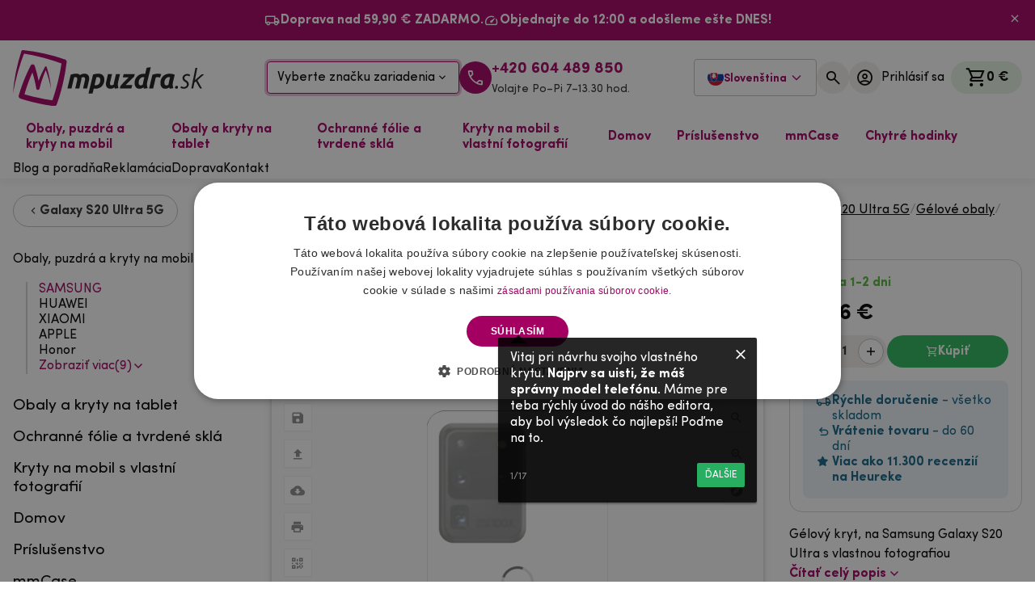

--- FILE ---
content_type: text/html; charset=UTF-8
request_url: https://mpuzdra.sk/sk/gelovy-kryt-obal-na-mobil-samsung-galaxy-s20-ultra-s-vlastnym-motivom.html
body_size: 31120
content:
<!DOCTYPE html>
    <html lang="sk">

<head>
    <base href="https://mpuzdra.sk">
        <meta name="robots" content="index, follow">
    <meta charset="utf-8" />
    <meta http-equiv="X-UA-Compatible" content="IE=edge" />
    <meta name="viewport" content="width=device-width, initial-scale=1.0" />
    <meta name="description" content="Gélový kryt, na Samsung Galaxy S20 Ultra s vlastnou fotografiou" />
    <meta name="keywords" content="" />
                <meta name="author" content="mpuzdra.sk" />
        
            <link rel="alternate" hreflang="cs-cz" href="https://mpouzdra.cz/gelovy-kryt-obal-na-mobil-samsung-galaxy-s20-ultra-s-vlastnim-motivem.html" />
            <link rel="alternate" hreflang="sk-sk" href="https://mpuzdra.sk/sk/gelovy-kryt-obal-na-mobil-samsung-galaxy-s20-ultra-s-vlastnym-motivom.html" />
            <link rel="alternate" hreflang="hu-hu" href="https://mpouzdra.hu/gel-borito-mobil-borito-samsung-galaxy-s20-ultra-egyedi-motivummal" />
                    <link rel="canonical" href="https://mpuzdra.sk/sk/gelovy-kryt-obal-na-mobil-samsung-galaxy-s20-ultra-s-vlastnym-motivom.html" />
    
    <!-- DNS-prefetch external services - START -->
    <link rel="dns-prefetch" href="//cdn.cookie-script.com" />
    <link rel="dns-prefetch" href="//widget-v3.smartsuppcdn.com" />
    <link rel="dns-prefetch" href="//www.smartsuppchat.com" />
    <link rel="dns-prefetch" href="//fonts.googleapis.com" />
    <link rel="dns-prefetch" href="//fonts.gstatic.com" />
    <link rel="dns-prefetch" href="//connect.facebook.net" />
    <link rel="dns-prefetch" href="//google-analytics.com" />
    <link rel="dns-prefetch" href="//googletagmanager.com" />
    <link rel="dns-prefetch" href="//youtube.com" />
    <!-- DNS-prefetch external services - END -->
    <!-- Preconnect external services - START -->
    <link rel="preconnect" href="//consent.cookie-script.com">
    <link rel="preconnect" href="//www.smartsuppchat.com">
    <link rel="preconnect" href="//connect.facebook.net">
    <link rel="preconnect" href="//consent.cookie-script.com">
    <link rel="preconnect" href="//bootstrap.smartsuppchat.com">
    <link rel="preconnect" href="//translations.smartsuppcdn.com">
    <link rel="preconnect" href="//d70shl7vidtft.cloudfront.net">
    <link rel="preconnect" href="//widget-v3.smartsuppcdn.com">


    <script src="/assets/js/jquery.min.js" rel="preload" as="script" fetchpriority="high"></script>
    <script src="/assets/js/app.js?8" rel="preload" as="script" fetchpriority="high"></script>


    <!-- Preconnect external services - END -->
    <link rel="apple-touch-icon" sizes="180x180" href="./images/favicon/apple-touch-icon.png" />
    <link rel="icon" type="image/png" sizes="32x32" href="./images/favicon/favicon-32x32.png" />
    <link rel="icon" type="image/png" sizes="16x16" href="./images/favicon/favicon-16x16.png" />
    <link rel="manifest" href="./images/favicon/site.webmanifest" />
    <link rel="mask-icon" href="./images/favicon/safari-pinned-tab.svg" color="#5bbad5" />
    <link rel="shortcut icon" href="./images/favicon/favicon.ico" />
    <meta name="msapplication-TileColor" content="#7e7e7e" />
    <meta name="msapplication-config" content="./images/favicon/browserconfig.xml" />
    <meta name="theme-color" content="#a30062" />



            <!--
    <script defer src="./js/bundle.vendor.345de25c28d2698c462b.min.js"></script>
    <script defer src="./js/bundle.main.abe1cd73c5d653a221d9.min.js"></script>
    -->


        <link href="./css/vendor.69bda4acdab8e4cce41c.min.css?3" rel="stylesheet" rel="preload" as="style" fetchpriority="high">
        <link href="./css/main.73b400fba17b3930797d.min.css?3" rel="stylesheet" rel="preload" as="style" fetchpriority="high">


                    <script defer src="./js/bundle.vendor.ec918b6f15a691981048.min.js?4" fetchpriority="high"></script>
                <script defer src="./js/bundle.main.be2ae89094b2a3bed7b4_test.min.js?7" fetchpriority="high"></script>



    

    
    <link href="./css/custom.css?2" rel="stylesheet" rel="preload" as="style">

    

            <link href="/css/select2.min.css" rel="stylesheet">
        <script src="/js/select2.full.min.js"></script>
    
            <!-- Editor -->
        <link rel="stylesheet" type="text/css" href="./css/FancyProductDesigner-all.min.css" />
        <script src="./js/jquery.min.js" type="text/javascript"></script>
        <script src="./js/jquery-ui.min.js" type="text/javascript"></script>
        <script src="./js/fabric.min.js" type="text/javascript"></script>
        <script src="./js/FancyProductDesigner-all.min2.js" type="text/javascript"></script>

        <script type="text/javascript">
            jQuery(document).ready(function() {

                
                var $yourDesigner = $('#clothing-designer'),
                    pluginOpts = {
                        productsJSON: 'getEditorProducts?id=21170', //see JSON folder for products sorted in categories
                        designsJSON: 'json/designs.json', //see JSON folder for designs sorted in categories,
                        langJSON: 'lang/sk.json',
                        stageWidth: 3600,
                        stageHeight: 2130,
                        editorMode: false,
                        smartGuides: true,
                        //uiTheme: 'doyle',
                        fonts: [{
                                name: 'Helvetica'
                            },
                            {
                                name: 'Times New Roman'
                            },
                            {
                                name: 'Arial'
                            },
                            {
                                name: 'Lobster',
                                url: 'google'
                            }
                        ],

                        customTextParameters: {
                            colors: true,
                            removable: true,
                            resizable: true,
                            draggable: true,
                            rotatable: true,
                            autoCenter: true,
                            autoSelect: true,
                            boundingBox: "clipping",
                            boundingBox: {
                                "x": 756,
                                "y": 96,
                                "width": 888,
                                "height": 1938                            },
                            curvable: true,
                            zChangeable: true,
                            locked: false,
                            scaleX: true,
                            scaleY: true,
                            lockUniScaling: true,
                            fontSize: 100,
                            editable: true,
                            textDecoration: "normal",
                            maxLength: false,
                            fontWeight: "normal",
                            fontStyle: "normal",
                        },
                        customImageParameters: {
                            draggable: true,
                            removable: true,
                            resizable: true,
                            rotatable: true,
                            colors: '#000',
                            autoCenter: true,
                            autoSelect: true,
                            zChangeable: true,
                            maxW: 5000,
                            maxH: 5000,
                            maxSize: 7,
                            resizeToW: 0,
                            resizeToH: 0,
                            scaleMode: "cover",
                            minScaleLimit: 0.01,
                            advancedEditing: false,
                            boundingBox: "clipping",
                            boundingBox: {
                                "x": 756,
                                "y": 96,
                                "width": 888,
                                "height": 1938                            },
                        },
                        imageSizeTooltip: true,
                        actions: {
                            'right': ['magnify-glass', 'zoom', 'guided-tour'],
                            'bottom': ['undo', 'redo'],
                            'left': ['save', 'load', 'download', 'print', 'qr-code', 'reset-product'],
                        },
                        mainBarModules: ['images', 'text', 'manage-layers'],
                        guidedTour: {
                            ".editor-custom-productname": "Vitaj pri návrhu svojho vlastného krytu.<strong> Najprv sa uisti, že máš správny model telefónu</strong>. Máme pre teba rýchly úvod do nášho editora, aby bol výsledok čo najlepší! Poďme na to.",
                            "module:images": "Tu môžeš pridať ľubovoľný obrázok. Automaticky ho orežeme podľa veľkosti krytu telefónu. Odporúčame obrázky vo vyššom rozlíšení a formátoch .JPG, .PNG.",
                            "module:text": "Tu môžeš pridať ľubovoľný počet textov, nadpisov. Vyberať môžeš z nami povolených fontov. Texty môžeš ďalej farbiť, ohýbať atď.",
                            "module:manage-layers": "Po pridaní obrázkov a textov ich tu môžete ľahko spravovať, meniť poradie alebo odstrániť.",
                            "action:save": "Návrh si môžeš uložiť a pokračovať v jeho dokončení neskôr. Tvoj návrh ukladáme do pamäte tvojho prehliadača a po čase zmizne.",
                            "action:load": "Všetky svoje dočasne uložené návrhy nájdeš tu. Môžeš ich tu tiež odstrániť.",
                            "action:download": "Svoje návrhy si môžeš tiež uložiť v prípade, že ich budeš chcieť niekomu ukázať alebo len tak pre istotu ako zálohu do budúcnosti.",
                            "action:print": "Aktuálny návrh si môžeš rovno vytlačiť, vystrihnúť a vyskúšať si v reále, ako bude vyzerať na tvojom telefóne! Nie je to skvelé?",
                            "action:qr-code": "Vygeneruj si u nás QR kód a nech vytisknout na kryt. Může to být odkaz kamkoliv nebo také odkaz na online platbu.",
                            "action:reset-product": "Návrh sa ti nepodaril? Nevadí, jednoducho môžeš začať odznova. Všetky úpravy odstránime.",
                            "action:magnify-glass": "Dolaš aj ten najmenší detail? Lupa ti pomôže trafiť sa presne tak, ako potrebuješ.",
                            "action:zoom": "Potrebujete si celé zobrazenie poriadne zväčšiť, presne pre tieto prípady máme možnosť zoomu.",
                            "action:undo": "Nepodarila sa ti nejaká úprava? Nemusíš začať odznova. Stačí sa o pár krokov vrátiť späť a skúsiť to znovu.",
                            "action:redo": "Omylom si vymazal úpravu? Nevadí, môžeš ju zase vrátiť späť.",
                            ".counter": "Kryt je perfektný? Teraz už len vyber, koľkokrát ho máme vyrobiť.",
                            ".editor-custom-button": "Potom už stačí len vložiť do košíka. A hotovo!",
                            "action:guided-tour": "A sme na konci, ak budeš niekedy v budúcnosti potrebovať znovu radu, stačí spustiť sprievodcu znova. V prípade potreby nás neváhaj kontaktovať e-mailom, telefonicky alebo cez chat. Radi ti poradíme so všetkým."
                        },
                        //uploadAgreementModal: true,
                    },

                    yourDesigner = new FancyProductDesigner($yourDesigner, pluginOpts);

                $(document).on('submit', '.handlePostRequestCustom', function(e) {
                    e.preventDefault();

                    $('#cartAddedModalContent').html('<div class="modal__body items-center justify-center p-4 max-w-[1048px]"><h4 class="h5 w-full">Generování nárvhu</h4><button type="button" class="modal__close !top-3 !right-3" data-te-modal-dismiss aria-label="Close"><svg xmlns="http://www.w3.org/2000/svg" fill="none" viewBox="0 0 24 24" stroke-width="1.5" stroke="currentColor" class="h-5 w-5"><path stroke-linecap="round" stroke-linejoin="round" d="M6 18L18 6M6 6l12 12" /></svg></button><h4 class="h5 w-full mt-4 sm-max:text-center">Generujeme Váš návrh, prosíme chvíli o strpení.</h4></div>');

                    $('#cartAddedModal').modal('show');
                    $('#cart_modal_line').html('');

                    var product = yourDesigner.getProduct();
                    var amount = $('#customProductAmount').val();
                    var product_id = $('#customProductId').val();

                    var expOptsBase = {}
                    var expOpts = {
                        onlyExportable: true,
                    }

                    yourDesigner.getProductDataURL(function(dataURL) {
                            var formData = {
                                requestType: 'addToCartCustom',
                                requestData: {
                                    product_id: product_id,
                                    amount: amount,
                                    product: product,
                                    printImage: dataURL
                                },
                            };
                            yourDesigner.getProductDataURL(function(dataURL) {
                                    formData.requestData.mainImage = dataURL;
                                    gRequest(formData);
                                },
                                'transparent',
                                expOptsBase);
                        },
                        'transparent',
                        expOpts
                    );
                });

            });
        </script>
    

            <title>Gélový kryt, obal na mobil Samsung Galaxy S20 Ultra s vlastným motívom - Mpuzdra.sk</title>
        <meta property="og:title" content="Gélový kryt, obal na mobil Samsung Galaxy S20 Ultra s vlastným motívom - Mpuzdra.sk" />
            <meta property="og:description" content="Gélový kryt, na Samsung Galaxy S20 Ultra s vlastnou fotografiou" />
    <meta property="og:type" content="website" />
    <meta property="og:site_name" content="Mpuzdra.sk" />
    <meta property="og:url" content="https://mpuzdra.sk/sk/gelovy-kryt-obal-na-mobil-samsung-galaxy-s20-ultra-s-vlastnym-motivom.html" />
    <meta property="og:image" content="https://mpuzdra.sk/images/products/gelovy-kryt-obal-na-mobil-samsung-galaxy-s20-ultra-s-vlastnim-motivem-6bcu0y_s.jpg" />
    <meta property="og:locale" content="sk_SK" />
        
        <meta name="facebook-domain-verification" content="gdzp3lhkw680axb797lqwyb2ttkpam" />
        <!-- Google tag (gtag.js) -->
        <script async src="https://www.googletagmanager.com/gtag/js?id=AW-830359826"></script>
        <script>
            window.dataLayer = window.dataLayer || [];

            function gtag() {
                dataLayer.push(arguments);
            }
            gtag("consent", "default", {
                ad_storage: "denied",
                analytics_storage: "denied",
                functionality_storage: "denied",
                personalization_storage: "denied",
                security_storage: "denied",
                ad_personalization: "denied",
                ad_user_data: "denied",
                wait_for_update: 5000
            });
            gtag("set", "ads_data_redaction", true);
            dataLayer.push({
                "event": "defaultConsentsSet"
            });

            gtag('js', new Date());
            gtag('config', 'AW-830359826');
        </script>

        <!-- Optimio - cookie lišta 29.4.2024 -->
        <script type="text/javascript" fetchpriority="high" charset="UTF-8" src="//cdn.cookie-script.com/s/2a6a7919db483eece7918c58f252360c.js"></script>


        <!--<script type="text/javascript" src="https://www.termsfeed.com/public/cookie-consent/4.1.0/cookie-consent.js" charset="UTF-8"></script>
        <script type="text/javascript" charset="UTF-8">
            document.addEventListener('DOMContentLoaded', function() {
                cookieconsent.run({
                    "notice_banner_type": "simple",
                    "consent_type": "express",
                    "palette": "light",
                    "language": "sk",
                    "page_load_consent_levels": ["strictly-necessary"],
                    "notice_banner_reject_button_hide": false,
                    "preferences_center_close_button_hide": false,
                    "website_name": "https://www.mpuzdra.sk/",
                    "website_privacy_policy_url": "https://www.mpuzdra.sk/sk/suhlas-so-spracovanim-osobnych-udajov-a-informacie-o-spracovani-osobnych-udajov/"
                });
            });
        </script>
        <noscript>ePrivacy and GPDR Cookie Consent by <a href="https://www.TermsFeed.com/" rel="nofollow">TermsFeed Generator</a></noscript>

        <script type="text/plain" data-cookie-consent="strictly-necessary">gtag('consent', 'update', {'ad_storage': 'granted','ad_user_data': 'granted'});</script>
        <script type="text/plain" data-cookie-consent="functionality">gtag('consent', 'update', {'ad_storage': 'granted','ad_user_data': 'granted'});</script>
        <script type="text/plain" data-cookie-consent="tracking">gtag('consent', 'update', {'ad_personalization': 'granted' });</script>
        <script type="text/plain" data-cookie-consent="targeting">gtag('consent', 'update', {'analytics_storage': 'granted'});</script>
-->

        <!-- Google Tag Manager -->
        <script>
            (function(w, d, s, l, i) {
                w[l] = w[l] || [];
                w[l].push({
                    'gtm.start': new Date().getTime(),
                    event: 'gtm.js'
                });
                var f = d.getElementsByTagName(s)[0],
                    j = d.createElement(s),
                    dl = l != 'dataLayer' ? '&l=' + l : '';
                j.async = true;
                j.src =
                    'https://www.googletagmanager.com/gtm.js?id=' + i + dl;
                f.parentNode.insertBefore(j, f);
            })(window, document, 'script', 'dataLayer', 'GTM-WCCHX93D');
        </script>
        <!-- End Google Tag Manager -->

        <!-- Meta Pixel Code
        <script>
            ! function(f, b, e, v, n, t, s) {
                if (f.fbq) return;
                n = f.fbq = function() {
                    n.callMethod ?
                        n.callMethod.apply(n, arguments) : n.queue.push(arguments)
                };
                if (!f._fbq) f._fbq = n;
                n.push = n;
                n.loaded = !0;
                n.version = '2.0';
                n.queue = [];
                t = b.createElement(e);
                t.async = !0;
                t.src = v;
                s = b.getElementsByTagName(e)[0];
                s.parentNode.insertBefore(t, s)
            }(window, document, 'script',
                'https://connect.facebook.net/en_US/fbevents.js');
            fbq('init', '443809333560593');
            fbq('track', 'PageView');
        </script>
        <noscript><img height="1" width="1" style="display:none"
                src="https://www.facebook.com/tr?id=443809333560593&ev=PageView&noscript=1" /></noscript>
        -->


    
    
</head>

<body class="font-sans">
                <!-- Google Tag Manager (noscript) -->
        <noscript><iframe src="https://www.googletagmanager.com/ns.html?id=GTM-WCCHX93D" height="0" width="0" style="display:none;visibility:hidden"></iframe></noscript>
        <!-- End Google Tag Manager (noscript) -->
    
        <div class="notice notice--banner !px-0" style="display: none">
        <div class="container flex flex-wrap !gap-x-8 !gap-y-1 justify-center">
            <div class="notice__item">
                <i class="notice__icon icon icon-local_shipping"></i>
                <p class="notice__text">
                    <strong>Doprava nad 59,90 € ZADARMO.</strong>                </p>
            </div>
            <div class="notice__item">
                <i class="notice__icon icon icon-speed"></i>
                <p class="notice__text">
                    <meta charset="UTF-8" /><strong>Objednajte do 12:00 a odošleme ešte DNES!</strong>                </p>
            </div>
        </div>
        <button id="closeNotice" aria-label="Zavřít"><i class="icon icon-close"></i></button>
    </div>
    <script>
        localStorage.getItem("noticeClosed") || (document.querySelector(".notice.notice--banner").style.display = "flex");
    </script>

    <header class="navbar py-3 !sticky top-0 z-50">
        <div class="container">
            <div class="grid lg-max:grid-cols-[1fr_133px_1fr] lg:flex lg:items-center justify-between">
                <div class="flex lg:hidden">
                    <button type="button" class="flex-center flex-grow-0 flex-col items-start justify-center lg-max:ml-2" data-te-offcanvas-toggle data-te-target="#main-menu" aria-controls="main-menu" aria-label="hlavní menu" aria-controls="main-menu">
                        <div class="menu-icon" id="hamburger">
                            <span></span>
                            <span></span>
                            <span></span>
                        </div>
                        <span class="text-primary font-bold text-[11px] mt-2 leading-1" id="hamburgerOpen">MENU</span> <span class="text-primary font-bold text-[11px] mt-2 leading-1 hidden" id="hamburgerClose">ZAVRIEŤ</span>
                    </button>
                </div>
                <a href="/" class="navbar__logo flex lg-max:col-start-2"> <img src="../images/logo-sk.svg" alt="Mpúzdra.sk logo" width="235.61" height="166" fetchpriority="high" /> </a>
                <div class="flex-center gap-5 lg-max:hidden">
                    <div class="">
                        <button class="w-[238px] h-[40px] flex items-center justify-between border border-primary rounded px-3 hover:bg-primary-5 transition-all duration-200 shadow-[0_0_0_3px_var(--color-primary-25)]" data-te-ripple-init data-te-ripple-color="light" data-te-toggle="modal" data-te-target="#headerModal">
                            Vyberte značku zariadenia <i class="icon icon-expand_more"></i>
                        </button>
                    </div>
                                            <a class="flex-center gap-2 lg-max:hidden" href="tel:+420+420 604 489 850">
                            <div class="bg-primary w-10 h-10 flex-shrink-0 rounded-full flex-center"><i class="icon icon-call-40 text-[24px] text-white"></i></div>
                            <div class="flex flex-col"><span class="text-primary font-bold h4 !mb-0 leading-1.1">+420 604 489 850</span> <span class="leading-1.1 text-paragraph text-[14px]">Volajte Po–Pi 7–13.30 hod.</span></div>
                        </a>
                                    </div>
                <div class="flex justify-end gap-3 lg-max:col-start-3 lg-max:gap-1.5 lg-max:mr-1">
                    

                    

                    <div class="language relative inline-block text-left" id="langDropdown">
                        <button id="dropdownButton" class="inline-flex items-center gap-2 px-3 py-2 button button--bordered !rounded gap-1">
                            <img src="../images/sk.svg" alt="mpuzdra.sk" width="20" height="20">
                            <span class="text-primary md-max:hidden mt-1 text-sm">Slovenština</span>
                            <svg class="w-4 h-4 ml-1 text-primary language-arrow md-max:hidden" fill="none" stroke="currentColor" stroke-width="2" viewBox="0 0 24 24">
                                <path stroke-linecap="round" stroke-linejoin="round" d="M19 9l-7 7-7-7" />
                            </svg>
                        </button>
                        <div id="dropdownMenu" class="language-drodpown absolute z-10 right-0 rounded-md bg-white shadow-lg border border-gray-200 hidden">
                                                            <a href="https://mpouzdra.cz/gelovy-kryt-obal-na-mobil-samsung-galaxy-s20-ultra-s-vlastnim-motivem.html" class="inline-flex items-center gap-2 px-4 pt-2 pb-0 hover:bg-gray-100 text-gray-800 w-full">
                                    <img src="../images/cz.svg" alt="mpouzdra.cz" width="20" height="20" loading="lazy">
                                    <span class="leading-normal mt-1 text-sm">Čeština</span>
                                </a>
                                                            <a href="https://mpuzdra.sk/sk/gelovy-kryt-obal-na-mobil-samsung-galaxy-s20-ultra-s-vlastnym-motivom.html" class="inline-flex items-center gap-2 px-4 pt-2 pb-0 hover:bg-gray-100 text-gray-800 w-full">
                                    <img src="../images/sk.svg" alt="mpuzdra.sk" width="20" height="20" loading="lazy">
                                    <span class="leading-normal mt-1 text-sm">Slovenština</span>
                                </a>
                                                            <a href="https://mpouzdra.hu/gel-borito-mobil-borito-samsung-galaxy-s20-ultra-egyedi-motivummal" class="inline-flex items-center gap-2 px-4 pt-2 pb-0 hover:bg-gray-100 text-gray-800 w-full">
                                    <img src="../images/hu.svg" alt="mpouzdra.hu" width="20" height="20" loading="lazy">
                                    <span class="leading-normal mt-1 text-sm">Magyar</span>
                                </a>
                                                    </div>
                    </div>

                    <script async defer>
                        const dropdownButton = document.getElementById('dropdownButton');
                        const dropdownMenu = document.getElementById('dropdownMenu');
                        dropdownButton.addEventListener('click', (e) => {
                            e.preventDefault();
                            e.stopPropagation();
                            dropdownMenu.classList.toggle('hidden');
                        });
                        document.addEventListener('click', (e) => {
                            if (!dropdownMenu.classList.contains('hidden')) {
                                dropdownMenu.classList.add('hidden');
                            }
                        });
                    </script>


                    
                                        <button class="flex items-center button-circle" data-te-toggle="modal" data-te-target="#searchModal" data-te-ripple-init data-te-ripple-color="light" aria-label="">
                        <div class="button-circle__icon"><i class="icon icon-search text-[24px]"></i></div>
                    </button>
                                                                <button class="lg-max:hidden flex items-center gap-2 button-circle" data-te-toggle="modal" data-te-target="#loginModal" data-te-ripple-init data-te-ripple-color="light" aria-label="Prihlásiť sa">
                            <div class="button-circle__icon"><i class="icon icon-account_circle text-[24px]"></i></div>
                            <span class="button-circle__text xl-max:hidden">Prihlásiť sa</span>
                        </button>
                                        <div class="xl:ml-2 flex-center">
                        <div class="relative cart-dropdown" data-te-dropdown-ref id="topCart">
    <button data-te-auto-close="outside" class="cart-dropdown__button" type="button" id="cartDropdown" data-te-dropdown-toggle-ref aria-expanded="false" aria-label="Košík">
        <i class="icon icon-shopping_cart"></i> <span id="cartSum" class="lg-max:hidden cart-dropdown__button-sum">0 €</span>
            </button>
    <div class="cart-dropdown__menu dropdown-menu dropdown-menu-end lg:!w-[508px] rounded-sm p-4 group/gr translate-y-[33px] !transition-all duration-200" aria-labelledby="cartDropdown" data-te-dropdown-menu-ref data-popper-placement="bottom-end">
        <div class="flex justify-between items-center mb-4">
            <div class="font-bold text-[18px]">Obsah košíka</div>
            <i class="icon icon-close text-[20px] cursor-pointer" onclick='document.getElementById("cartDropdown").click()'></i>
        </div>
        <div class="grid gap-2 mb-4 overflow-auto">

            Váš nákupný košík je prázdny        </div>
    </div>
</div>                    </div>
                </div>
            </div>
            <div class="select mt-3 flex justify-center lg:hidden">
                <button class="w-full h-[40px] flex items-center justify-between border border-primary rounded px-3 hover:bg-primary-5 transition-all duration-200 shadow-[0_0_0_3px_var(--color-primary-25)]" data-te-ripple-init data-te-ripple-color="light" data-te-toggle="modal" data-te-target="#headerModal">
                    Vyberte značku zariadenia <i class="icon icon-expand_more"></i>
                </button>
            </div>
        </div>
    </header>
    <nav class="navbar-menu">
        <div class="container">
            <div class="relative flex w-full items-center justify-between lg:flex-wrap">
                <div class="flex-grow basis-[100%] items-center lg:!flex lg:basis-auto lg-max:hidden">
                    <ul class="mr-auto flex flex-row" id="megamenu">

                                                    <li class="static megamenu">
                                <a class="megamenu__dropdown" href="obaly-pouzdra-a-kryty-na-mobil" id="dropdownMenuButton0" aria-expanded="false">
                                    Obaly, puzdrá a kryty na mobil                                </a>
                                <div class="megamenu__dropdown-menu" style="visibility: hidden;" aria-labelledby="dropdownMenuButton0">
                                                                            <div class="grid grid-cols-[1.6fr_1fr] xl:grid-cols-[2fr_1fr] gap-8">
                                            <div>
                                                <div class="grid grid-cols-4 xl:grid-cols-5 gap-2 auto-rows-max">
                                                                                                            <a href="sk/samsung" class="brand-tile">
                                                            <div class="brand-tile__image">
                                                                <picture>
                                                                    <source srcset="images/category/LKe0dAuB_b.webp" type="image/webp">
                                                                    <source srcset="images/category/LKe0dAuB_b.jpg" type="image/jpeg">
                                                                    <img loading="lazy" src="images/category/LKe0dAuB_b.jpg" alt="SAMSUNG" width="266" height="266">
                                                                </picture>
                                                            </div>
                                                            <div class="brand-tile__title">SAMSUNG</div>
                                                        </a>
                                                                                                            <a href="sk/huawei" class="brand-tile">
                                                            <div class="brand-tile__image">
                                                                <picture>
                                                                    <source srcset="images/category/SwmaTyLz_b.webp" type="image/webp">
                                                                    <source srcset="images/category/SwmaTyLz_b.jpg" type="image/jpeg">
                                                                    <img loading="lazy" src="images/category/SwmaTyLz_b.jpg" alt="HUAWEI" width="266" height="266">
                                                                </picture>
                                                            </div>
                                                            <div class="brand-tile__title">HUAWEI</div>
                                                        </a>
                                                                                                            <a href="sk/xiaomi" class="brand-tile">
                                                            <div class="brand-tile__image">
                                                                <picture>
                                                                    <source srcset="images/category/NBxerVzI_b.webp" type="image/webp">
                                                                    <source srcset="images/category/NBxerVzI_b.jpg" type="image/jpeg">
                                                                    <img loading="lazy" src="images/category/NBxerVzI_b.jpg" alt="XIAOMI" width="266" height="266">
                                                                </picture>
                                                            </div>
                                                            <div class="brand-tile__title">XIAOMI</div>
                                                        </a>
                                                                                                            <a href="obaly-puzdra-kryty-apple" class="brand-tile">
                                                            <div class="brand-tile__image">
                                                                <picture>
                                                                    <source srcset="images/category/jKda0ipT_b.webp" type="image/webp">
                                                                    <source srcset="images/category/jKda0ipT_b.jpg" type="image/jpeg">
                                                                    <img loading="lazy" src="images/category/jKda0ipT_b.jpg" alt="APPLE" width="266" height="266">
                                                                </picture>
                                                            </div>
                                                            <div class="brand-tile__title">APPLE</div>
                                                        </a>
                                                                                                            <a href="puzdra-obaly-honor" class="brand-tile">
                                                            <div class="brand-tile__image">
                                                                <picture>
                                                                    <source srcset="images/category/DYJALhjV_b.webp" type="image/webp">
                                                                    <source srcset="images/category/DYJALhjV_b.jpg" type="image/jpeg">
                                                                    <img loading="lazy" src="images/category/DYJALhjV_b.jpg" alt="Honor" width="266" height="266">
                                                                </picture>
                                                            </div>
                                                            <div class="brand-tile__title">Honor</div>
                                                        </a>
                                                                                                            <a href="puzdra-obaly-nokia" class="brand-tile">
                                                            <div class="brand-tile__image">
                                                                <picture>
                                                                    <source srcset="images/category/p5bEiaSX_b.webp" type="image/webp">
                                                                    <source srcset="images/category/p5bEiaSX_b.jpg" type="image/jpeg">
                                                                    <img loading="lazy" src="images/category/p5bEiaSX_b.jpg" alt="NOKIA" width="266" height="266">
                                                                </picture>
                                                            </div>
                                                            <div class="brand-tile__title">NOKIA</div>
                                                        </a>
                                                                                                            <a href="sk/sony" class="brand-tile">
                                                            <div class="brand-tile__image">
                                                                <picture>
                                                                    <source srcset="images/category/sNWA9NWe_b.webp" type="image/webp">
                                                                    <source srcset="images/category/sNWA9NWe_b.jpg" type="image/jpeg">
                                                                    <img loading="lazy" src="images/category/sNWA9NWe_b.jpg" alt="SONY" width="266" height="266">
                                                                </picture>
                                                            </div>
                                                            <div class="brand-tile__title">SONY</div>
                                                        </a>
                                                                                                            <a href="sk/obaly-puzdra-google" class="brand-tile">
                                                            <div class="brand-tile__image">
                                                                <picture>
                                                                    <source srcset="images/category/IR0tsu8X_b.webp" type="image/webp">
                                                                    <source srcset="images/category/IR0tsu8X_b.jpg" type="image/jpeg">
                                                                    <img loading="lazy" src="images/category/IR0tsu8X_b.jpg" alt="Google" width="266" height="266">
                                                                </picture>
                                                            </div>
                                                            <div class="brand-tile__title">Google</div>
                                                        </a>
                                                                                                            <a href="sk/motorola" class="brand-tile">
                                                            <div class="brand-tile__image">
                                                                <picture>
                                                                    <source srcset="images/category/YQYpcArZ_b.webp" type="image/webp">
                                                                    <source srcset="images/category/YQYpcArZ_b.jpg" type="image/jpeg">
                                                                    <img loading="lazy" src="images/category/YQYpcArZ_b.jpg" alt="Motorola" width="266" height="266">
                                                                </picture>
                                                            </div>
                                                            <div class="brand-tile__title">Motorola</div>
                                                        </a>
                                                                                                            <a href="sk/obaly-puzdra-a-kryty-na-mobil/dle-znacky-zarizeni/realme" class="brand-tile">
                                                            <div class="brand-tile__image">
                                                                <picture>
                                                                    <source srcset="images/category/cHTvDc4W_b.webp" type="image/webp">
                                                                    <source srcset="images/category/cHTvDc4W_b.jpg" type="image/jpeg">
                                                                    <img loading="lazy" src="images/category/cHTvDc4W_b.jpg" alt="Realme" width="266" height="266">
                                                                </picture>
                                                            </div>
                                                            <div class="brand-tile__title">Realme</div>
                                                        </a>
                                                                                                    </div>
                                                <a href="obaly-pouzdra-a-kryty-na-mobil" class="text-primary group inline-flex items-center font-bold mt-4">
                                                    <span class="group-hover:underline">Zobraziť všetko</span> <i class="icon icon-chevron_right ml-1 text-[1.1em]"></i>
                                                </a>
                                            </div>
                                            <div class="flex-col flex gap-y-4 items-end">
                                                <div class="flex relative rounded-2xl overflow-hidden w-full">
                                                    <div class="flex flex-col justify-center items-start p-6 xl:p-8 relative z-10">
                                                        <div class="h3 max-w-[13ch] leading-1.2">Gélové puzdrá
                 <br>
                 s vlastným motívom</div>
                                                        <a href="/kryty-na-mobil-s-vlastni-fotografii-motivem" class="button mt-4">Navrhnúť vlastné puzdro</a>
                                                    </div>
                                                    <img class="absolute inset-0 object-cover h-full w-full" src="./images/menu_banner_podklad.jpg" alt="Gélové puzdrá
                 <br>
                 s vlastným motívom" width="1010" height="508" loading="lazy" />
                                                </div>
                                                <div class="flex mb-4 gap-2">
                                                    <div class="notice notice--inverted notice--centered !py-2">
                                                        <div class="notice__item">
                                                            <i class="notice__icon icon icon-local_shipping"></i>
                                                            <p class="notice__text"><strong>Doprava nad 59,90 € ZADARMO.</strong></p>
                                                        </div>
                                                    </div>
                                                    <div class="notice notice--inverted notice--centered !py-2">
                                                        <div class="notice__item">
                                                            <i class="notice__icon icon icon-speed"></i>
                                                            <p class="notice__text"><meta charset="UTF-8" /><strong>Objednajte do 12:00 a odošleme ešte DNES!</strong></p>
                                                        </div>
                                                    </div>
                                                </div>
                                                <div class="flex items-center gap-4">
                                                    <img src="./images/palec.png" srcset="./images/palec.png, ./images/palec2x.png 2x, ./images/palec3x.png 3x" alt="maskot mpúzdra" width="68" height="64" loading="lazy" class="w-[68px] h-[64px]" sizes="68px" />
                                                    <div>
                                                        <div class="h4 font-bold !mb-0">Neviete si s niečím rady</div>
                                                        <div class="mb-0">Volajte a píšte Po–Pi 7–13.30</div>
                                                    </div>
                                                    <img src="./images/sipka-dolu.svg" alt="Šípka" width="26.48" height="36.29" loading="lazy" />
                                                </div>
                                                <div class="flex gap-4">
                                                    <a href="mailto:info@mpouzdra.cz" class="flex-center gap-2 font-bold">
                                                        <div class="bg-primary w-10 h-10 flex-shrink-0 rounded-full flex-center"><i class="icon icon-mail text-[24px] text-white"></i></div>
                                                        <span>info@mpouzdra.cz</span>
                                                    </a>
                                                    <a class="flex-center gap-2 font-bold" href="tel:+420+420 604 489 850">
                                                        <div class="bg-primary w-10 h-10 flex-shrink-0 rounded-full flex-center"><i class="icon icon-call-40 text-[24px] text-white"></i></div>
                                                        <span>+420 604 489 850</span>
                                                    </a>
                                                </div>
                                            </div>
                                        </div>
                                                            <li class="static megamenu">
                                <a class="megamenu__dropdown" href="puzdra-a-obaly-na-tablety" id="dropdownMenuButton0" aria-expanded="false">
                                    Obaly a kryty na tablet                                </a>
                                <div class="megamenu__dropdown-menu" style="visibility: hidden;" aria-labelledby="dropdownMenuButton0">
                                                                            <div class="grid grid-cols-[1.6fr_1fr] xl:grid-cols-[2fr_1fr] gap-8">
                                            <div>
                                                <div class="grid grid-cols-4 xl:grid-cols-5 gap-2 auto-rows-max">
                                                                                                            <a href="sk/lenovo" class="brand-tile">
                                                            <div class="brand-tile__image">
                                                                <picture>
                                                                    <source srcset="images/category/t2pUIT4K_b.webp" type="image/webp">
                                                                    <source srcset="images/category/t2pUIT4K_b.jpg" type="image/jpeg">
                                                                    <img loading="lazy" src="images/category/t2pUIT4K_b.jpg" alt="Lenovo" width="266" height="266">
                                                                </picture>
                                                            </div>
                                                            <div class="brand-tile__title">Lenovo</div>
                                                        </a>
                                                                                                            <a href="obaly-a-puzdra-na-tablety-samsung" class="brand-tile">
                                                            <div class="brand-tile__image">
                                                                <picture>
                                                                    <source srcset="images/category/fmWp3uNa_b.webp" type="image/webp">
                                                                    <source srcset="images/category/fmWp3uNa_b.jpg" type="image/jpeg">
                                                                    <img loading="lazy" src="images/category/fmWp3uNa_b.jpg" alt="Obaly na tablet Samsung" width="266" height="266">
                                                                </picture>
                                                            </div>
                                                            <div class="brand-tile__title">Obaly na tablet Samsung</div>
                                                        </a>
                                                                                                            <a href="puzdra-a-obaly-na-ipad" class="brand-tile">
                                                            <div class="brand-tile__image">
                                                                <picture>
                                                                    <source srcset="images/category/b2ZO7R0L_b.webp" type="image/webp">
                                                                    <source srcset="images/category/b2ZO7R0L_b.jpg" type="image/jpeg">
                                                                    <img loading="lazy" src="images/category/b2ZO7R0L_b.jpg" alt="Obaly na iPad" width="266" height="266">
                                                                </picture>
                                                            </div>
                                                            <div class="brand-tile__title">Obaly na iPad</div>
                                                        </a>
                                                                                                            <a href="obaly-a-puzdra-na-tablety-xiaomi" class="brand-tile">
                                                            <div class="brand-tile__image">
                                                                <picture>
                                                                    <source srcset="images/category/Ywrzhy5S_b.webp" type="image/webp">
                                                                    <source srcset="images/category/Ywrzhy5S_b.jpg" type="image/jpeg">
                                                                    <img loading="lazy" src="images/category/Ywrzhy5S_b.jpg" alt="Obaly na tablet Xiaomi" width="266" height="266">
                                                                </picture>
                                                            </div>
                                                            <div class="brand-tile__title">Obaly na tablet Xiaomi</div>
                                                        </a>
                                                                                                            <a href="kryty-a-puzdra-pre-tablety-huawei" class="brand-tile">
                                                            <div class="brand-tile__image">
                                                                <picture>
                                                                    <source srcset="images/category/G83ZYm9Z_b.webp" type="image/webp">
                                                                    <source srcset="images/category/G83ZYm9Z_b.jpg" type="image/jpeg">
                                                                    <img loading="lazy" src="images/category/G83ZYm9Z_b.jpg" alt="Obaly na tablet Huawei" width="266" height="266">
                                                                </picture>
                                                            </div>
                                                            <div class="brand-tile__title">Obaly na tablet Huawei</div>
                                                        </a>
                                                                                                            <a href="obaly-kryty-a-puzdra-na-tablety-honor" class="brand-tile">
                                                            <div class="brand-tile__image">
                                                                <picture>
                                                                    <source srcset="images/category/pgf8tnHQ_b.webp" type="image/webp">
                                                                    <source srcset="images/category/pgf8tnHQ_b.jpg" type="image/jpeg">
                                                                    <img loading="lazy" src="images/category/pgf8tnHQ_b.jpg" alt="Obaly na tablet Honor" width="266" height="266">
                                                                </picture>
                                                            </div>
                                                            <div class="brand-tile__title">Obaly na tablet Honor</div>
                                                        </a>
                                                                                                    </div>
                                                <a href="puzdra-a-obaly-na-tablety" class="text-primary group inline-flex items-center font-bold mt-4">
                                                    <span class="group-hover:underline">Zobraziť všetko</span> <i class="icon icon-chevron_right ml-1 text-[1.1em]"></i>
                                                </a>
                                            </div>
                                            <div class="flex-col flex gap-y-4 items-end">
                                                <div class="flex relative rounded-2xl overflow-hidden w-full">
                                                    <div class="flex flex-col justify-center items-start p-6 xl:p-8 relative z-10">
                                                        <div class="h3 max-w-[13ch] leading-1.2">Gélové puzdrá
                 <br>
                 s vlastným motívom</div>
                                                        <a href="/kryty-na-mobil-s-vlastni-fotografii-motivem" class="button mt-4">Navrhnúť vlastné puzdro</a>
                                                    </div>
                                                    <img class="absolute inset-0 object-cover h-full w-full" src="./images/menu_banner_podklad.jpg" alt="Gélové puzdrá
                 <br>
                 s vlastným motívom" width="1010" height="508" loading="lazy" />
                                                </div>
                                                <div class="flex mb-4 gap-2">
                                                    <div class="notice notice--inverted notice--centered !py-2">
                                                        <div class="notice__item">
                                                            <i class="notice__icon icon icon-local_shipping"></i>
                                                            <p class="notice__text"><strong>Doprava nad 59,90 € ZADARMO.</strong></p>
                                                        </div>
                                                    </div>
                                                    <div class="notice notice--inverted notice--centered !py-2">
                                                        <div class="notice__item">
                                                            <i class="notice__icon icon icon-speed"></i>
                                                            <p class="notice__text"><meta charset="UTF-8" /><strong>Objednajte do 12:00 a odošleme ešte DNES!</strong></p>
                                                        </div>
                                                    </div>
                                                </div>
                                                <div class="flex items-center gap-4">
                                                    <img src="./images/palec.png" srcset="./images/palec.png, ./images/palec2x.png 2x, ./images/palec3x.png 3x" alt="maskot mpúzdra" width="68" height="64" loading="lazy" class="w-[68px] h-[64px]" sizes="68px" />
                                                    <div>
                                                        <div class="h4 font-bold !mb-0">Neviete si s niečím rady</div>
                                                        <div class="mb-0">Volajte a píšte Po–Pi 7–13.30</div>
                                                    </div>
                                                    <img src="./images/sipka-dolu.svg" alt="Šípka" width="26.48" height="36.29" loading="lazy" />
                                                </div>
                                                <div class="flex gap-4">
                                                    <a href="mailto:info@mpouzdra.cz" class="flex-center gap-2 font-bold">
                                                        <div class="bg-primary w-10 h-10 flex-shrink-0 rounded-full flex-center"><i class="icon icon-mail text-[24px] text-white"></i></div>
                                                        <span>info@mpouzdra.cz</span>
                                                    </a>
                                                    <a class="flex-center gap-2 font-bold" href="tel:+420+420 604 489 850">
                                                        <div class="bg-primary w-10 h-10 flex-shrink-0 rounded-full flex-center"><i class="icon icon-call-40 text-[24px] text-white"></i></div>
                                                        <span>+420 604 489 850</span>
                                                    </a>
                                                </div>
                                            </div>
                                        </div>
                                                            <li class="static megamenu">
                                <a class="megamenu__dropdown" href="sk/ochranne-folie-a-tvrdene-skla" id="dropdownMenuButton0" aria-expanded="false">
                                    Ochranné fólie a tvrdené sklá                                </a>
                                <div class="megamenu__dropdown-menu" style="visibility: hidden;" aria-labelledby="dropdownMenuButton0">
                                                                            <div class="grid grid-cols-[1.6fr_1fr] xl:grid-cols-[2fr_1fr] gap-8">
                                            <div>
                                                <div class="grid grid-cols-4 xl:grid-cols-5 gap-2 auto-rows-max">
                                                                                                            <a href="sk/tvrzena-skla-na-mobil/samsung-tvrzena-skla" class="brand-tile">
                                                            <div class="brand-tile__image">
                                                                <picture>
                                                                    <source srcset="images/category/zMztFmH8_b.webp" type="image/webp">
                                                                    <source srcset="images/category/zMztFmH8_b.jpg" type="image/jpeg">
                                                                    <img loading="lazy" src="images/category/zMztFmH8_b.jpg" alt="SAMSUNG" width="266" height="266">
                                                                </picture>
                                                            </div>
                                                            <div class="brand-tile__title">SAMSUNG</div>
                                                        </a>
                                                                                                            <a href="sk/tvrzena-skla-na-mobil/huawei-tvrzena-skla" class="brand-tile">
                                                            <div class="brand-tile__image">
                                                                <picture>
                                                                    <source srcset="images/category/OdzwV9qw_b.webp" type="image/webp">
                                                                    <source srcset="images/category/OdzwV9qw_b.jpg" type="image/jpeg">
                                                                    <img loading="lazy" src="images/category/OdzwV9qw_b.jpg" alt="HUAWEI" width="266" height="266">
                                                                </picture>
                                                            </div>
                                                            <div class="brand-tile__title">HUAWEI</div>
                                                        </a>
                                                                                                            <a href="sk/tvrzena-skla-na-mobil/xiaomi-tvrzena-skla" class="brand-tile">
                                                            <div class="brand-tile__image">
                                                                <picture>
                                                                    <source srcset="images/category/eewRXvL8_b.webp" type="image/webp">
                                                                    <source srcset="images/category/eewRXvL8_b.jpg" type="image/jpeg">
                                                                    <img loading="lazy" src="images/category/eewRXvL8_b.jpg" alt="XIAOMI" width="266" height="266">
                                                                </picture>
                                                            </div>
                                                            <div class="brand-tile__title">XIAOMI</div>
                                                        </a>
                                                                                                            <a href="apple-9096" class="brand-tile">
                                                            <div class="brand-tile__image">
                                                                <picture>
                                                                    <source srcset="images/category/z6VgDcF3_b.webp" type="image/webp">
                                                                    <source srcset="images/category/z6VgDcF3_b.jpg" type="image/jpeg">
                                                                    <img loading="lazy" src="images/category/z6VgDcF3_b.jpg" alt="APPLE" width="266" height="266">
                                                                </picture>
                                                            </div>
                                                            <div class="brand-tile__title">APPLE</div>
                                                        </a>
                                                                                                            <a href="sk/tvrzena-skla-na-mobil/honor-tvrdene-skla" class="brand-tile">
                                                            <div class="brand-tile__image">
                                                                <picture>
                                                                    <source srcset="images/category/fNHscfH0_b.webp" type="image/webp">
                                                                    <source srcset="images/category/fNHscfH0_b.jpg" type="image/jpeg">
                                                                    <img loading="lazy" src="images/category/fNHscfH0_b.jpg" alt="HONOR" width="266" height="266">
                                                                </picture>
                                                            </div>
                                                            <div class="brand-tile__title">HONOR</div>
                                                        </a>
                                                                                                            <a href="sk/tvrzena-skla-na-mobil/nokia-tvrzena-skla" class="brand-tile">
                                                            <div class="brand-tile__image">
                                                                <picture>
                                                                    <source srcset="images/category/CiKvrbUJ_b.webp" type="image/webp">
                                                                    <source srcset="images/category/CiKvrbUJ_b.jpg" type="image/jpeg">
                                                                    <img loading="lazy" src="images/category/CiKvrbUJ_b.jpg" alt="NOKIA" width="266" height="266">
                                                                </picture>
                                                            </div>
                                                            <div class="brand-tile__title">NOKIA</div>
                                                        </a>
                                                                                                            <a href="sk/folie-na-mobil/lenovo-folie-na-mobil" class="brand-tile">
                                                            <div class="brand-tile__image">
                                                                <picture>
                                                                    <source srcset="images/category/gYk9FVOi_b.webp" type="image/webp">
                                                                    <source srcset="images/category/gYk9FVOi_b.jpg" type="image/jpeg">
                                                                    <img loading="lazy" src="images/category/gYk9FVOi_b.jpg" alt="LENOVO" width="266" height="266">
                                                                </picture>
                                                            </div>
                                                            <div class="brand-tile__title">LENOVO</div>
                                                        </a>
                                                                                                            <a href="sk/tvrzena-skla-na-mobil/sony-tvrzena-skla" class="brand-tile">
                                                            <div class="brand-tile__image">
                                                                <picture>
                                                                    <source srcset="images/category/izQa8P3W_b.webp" type="image/webp">
                                                                    <source srcset="images/category/izQa8P3W_b.jpg" type="image/jpeg">
                                                                    <img loading="lazy" src="images/category/izQa8P3W_b.jpg" alt="SONY" width="266" height="266">
                                                                </picture>
                                                            </div>
                                                            <div class="brand-tile__title">SONY</div>
                                                        </a>
                                                                                                            <a href="sk/tvrzena-skla-na-mobil/motorola-tvrzena-skla" class="brand-tile">
                                                            <div class="brand-tile__image">
                                                                <picture>
                                                                    <source srcset="images/category/kNRMYG0w_b.webp" type="image/webp">
                                                                    <source srcset="images/category/kNRMYG0w_b.jpg" type="image/jpeg">
                                                                    <img loading="lazy" src="images/category/kNRMYG0w_b.jpg" alt="Motorola" width="266" height="266">
                                                                </picture>
                                                            </div>
                                                            <div class="brand-tile__title">Motorola</div>
                                                        </a>
                                                                                                            <a href="sk/ochranne-folie-a-tvrdene-skla/oppo-1" class="brand-tile">
                                                            <div class="brand-tile__image">
                                                                <picture>
                                                                    <source srcset="images/category/UgNJqErV_b.webp" type="image/webp">
                                                                    <source srcset="images/category/UgNJqErV_b.jpg" type="image/jpeg">
                                                                    <img loading="lazy" src="images/category/UgNJqErV_b.jpg" alt="Oppo" width="266" height="266">
                                                                </picture>
                                                            </div>
                                                            <div class="brand-tile__title">Oppo</div>
                                                        </a>
                                                                                                    </div>
                                                <a href="sk/ochranne-folie-a-tvrdene-skla" class="text-primary group inline-flex items-center font-bold mt-4">
                                                    <span class="group-hover:underline">Zobraziť všetko</span> <i class="icon icon-chevron_right ml-1 text-[1.1em]"></i>
                                                </a>
                                            </div>
                                            <div class="flex-col flex gap-y-4 items-end">
                                                <div class="flex relative rounded-2xl overflow-hidden w-full">
                                                    <div class="flex flex-col justify-center items-start p-6 xl:p-8 relative z-10">
                                                        <div class="h3 max-w-[13ch] leading-1.2">Gélové puzdrá
                 <br>
                 s vlastným motívom</div>
                                                        <a href="/kryty-na-mobil-s-vlastni-fotografii-motivem" class="button mt-4">Navrhnúť vlastné puzdro</a>
                                                    </div>
                                                    <img class="absolute inset-0 object-cover h-full w-full" src="./images/menu_banner_podklad.jpg" alt="Gélové puzdrá
                 <br>
                 s vlastným motívom" width="1010" height="508" loading="lazy" />
                                                </div>
                                                <div class="flex mb-4 gap-2">
                                                    <div class="notice notice--inverted notice--centered !py-2">
                                                        <div class="notice__item">
                                                            <i class="notice__icon icon icon-local_shipping"></i>
                                                            <p class="notice__text"><strong>Doprava nad 59,90 € ZADARMO.</strong></p>
                                                        </div>
                                                    </div>
                                                    <div class="notice notice--inverted notice--centered !py-2">
                                                        <div class="notice__item">
                                                            <i class="notice__icon icon icon-speed"></i>
                                                            <p class="notice__text"><meta charset="UTF-8" /><strong>Objednajte do 12:00 a odošleme ešte DNES!</strong></p>
                                                        </div>
                                                    </div>
                                                </div>
                                                <div class="flex items-center gap-4">
                                                    <img src="./images/palec.png" srcset="./images/palec.png, ./images/palec2x.png 2x, ./images/palec3x.png 3x" alt="maskot mpúzdra" width="68" height="64" loading="lazy" class="w-[68px] h-[64px]" sizes="68px" />
                                                    <div>
                                                        <div class="h4 font-bold !mb-0">Neviete si s niečím rady</div>
                                                        <div class="mb-0">Volajte a píšte Po–Pi 7–13.30</div>
                                                    </div>
                                                    <img src="./images/sipka-dolu.svg" alt="Šípka" width="26.48" height="36.29" loading="lazy" />
                                                </div>
                                                <div class="flex gap-4">
                                                    <a href="mailto:info@mpouzdra.cz" class="flex-center gap-2 font-bold">
                                                        <div class="bg-primary w-10 h-10 flex-shrink-0 rounded-full flex-center"><i class="icon icon-mail text-[24px] text-white"></i></div>
                                                        <span>info@mpouzdra.cz</span>
                                                    </a>
                                                    <a class="flex-center gap-2 font-bold" href="tel:+420+420 604 489 850">
                                                        <div class="bg-primary w-10 h-10 flex-shrink-0 rounded-full flex-center"><i class="icon icon-call-40 text-[24px] text-white"></i></div>
                                                        <span>+420 604 489 850</span>
                                                    </a>
                                                </div>
                                            </div>
                                        </div>
                                                            <li class="static megamenu">
                                <a class="megamenu__dropdown" href="sk/kryty-na-mobil-s-vlastni-fotografii-motivem" id="dropdownMenuButton0" aria-expanded="false">
                                    Kryty na mobil s vlastní fotografií                                </a>
                                <div class="megamenu__dropdown-menu" style="visibility: hidden;" aria-labelledby="dropdownMenuButton0">
                                                                            <div class="grid grid-cols-[1.6fr_1fr] xl:grid-cols-[2fr_1fr] gap-8">
                                            <div>
                                                <div class="grid grid-cols-4 xl:grid-cols-5 gap-2 auto-rows-max">
                                                                                                            <a href="sk/kryty-na-mobil-s-vlastni-fotografii-motivem/samsung" class="brand-tile">
                                                            <div class="brand-tile__image">
                                                                <picture>
                                                                    <source srcset="images/category/27SfdEUh_b.webp" type="image/webp">
                                                                    <source srcset="images/category/27SfdEUh_b.jpg" type="image/jpeg">
                                                                    <img loading="lazy" src="images/category/27SfdEUh_b.jpg" alt="Samsung" width="266" height="266">
                                                                </picture>
                                                            </div>
                                                            <div class="brand-tile__title">Samsung</div>
                                                        </a>
                                                                                                            <a href="sk/kryty-na-mobil-s-vlastni-fotografii-motivem/motorola" class="brand-tile">
                                                            <div class="brand-tile__image">
                                                                <picture>
                                                                    <source srcset="images/category/o5TF0oXu_b.webp" type="image/webp">
                                                                    <source srcset="images/category/o5TF0oXu_b.jpg" type="image/jpeg">
                                                                    <img loading="lazy" src="images/category/o5TF0oXu_b.jpg" alt="Motorola" width="266" height="266">
                                                                </picture>
                                                            </div>
                                                            <div class="brand-tile__title">Motorola</div>
                                                        </a>
                                                                                                            <a href="sk/kryty-na-mobil-s-vlastni-fotografii-motivem/huawei" class="brand-tile">
                                                            <div class="brand-tile__image">
                                                                <picture>
                                                                    <source srcset="images/category/oLcRIZWY_b.webp" type="image/webp">
                                                                    <source srcset="images/category/oLcRIZWY_b.jpg" type="image/jpeg">
                                                                    <img loading="lazy" src="images/category/oLcRIZWY_b.jpg" alt="Huawei" width="266" height="266">
                                                                </picture>
                                                            </div>
                                                            <div class="brand-tile__title">Huawei</div>
                                                        </a>
                                                                                                            <a href="sk/kryty-na-mobil-s-vlastni-fotografii-motivem/xiaomi" class="brand-tile">
                                                            <div class="brand-tile__image">
                                                                <picture>
                                                                    <source srcset="images/category/WmwvCxIT_b.webp" type="image/webp">
                                                                    <source srcset="images/category/WmwvCxIT_b.jpg" type="image/jpeg">
                                                                    <img loading="lazy" src="images/category/WmwvCxIT_b.jpg" alt="Xiaomi" width="266" height="266">
                                                                </picture>
                                                            </div>
                                                            <div class="brand-tile__title">Xiaomi</div>
                                                        </a>
                                                                                                            <a href="sk/kryty-na-mobil-s-vlastni-fotografii-motivem/apple" class="brand-tile">
                                                            <div class="brand-tile__image">
                                                                <picture>
                                                                    <source srcset="images/category/sOK7r5ct_b.webp" type="image/webp">
                                                                    <source srcset="images/category/sOK7r5ct_b.jpg" type="image/jpeg">
                                                                    <img loading="lazy" src="images/category/sOK7r5ct_b.jpg" alt="Apple" width="266" height="266">
                                                                </picture>
                                                            </div>
                                                            <div class="brand-tile__title">Apple</div>
                                                        </a>
                                                                                                            <a href="sk/kryty-na-mobil-s-vlastni-fotografii-motivem/honor" class="brand-tile">
                                                            <div class="brand-tile__image">
                                                                <picture>
                                                                    <source srcset="images/category/2xC0xjgr_b.webp" type="image/webp">
                                                                    <source srcset="images/category/2xC0xjgr_b.jpg" type="image/jpeg">
                                                                    <img loading="lazy" src="images/category/2xC0xjgr_b.jpg" alt="Honor" width="266" height="266">
                                                                </picture>
                                                            </div>
                                                            <div class="brand-tile__title">Honor</div>
                                                        </a>
                                                                                                            <a href="sk/kryty-na-mobil-s-vlastni-fotografii-motivem/nokia" class="brand-tile">
                                                            <div class="brand-tile__image">
                                                                <picture>
                                                                    <source srcset="images/category/UsNmZhzz_b.webp" type="image/webp">
                                                                    <source srcset="images/category/UsNmZhzz_b.jpg" type="image/jpeg">
                                                                    <img loading="lazy" src="images/category/UsNmZhzz_b.jpg" alt="Nokia" width="266" height="266">
                                                                </picture>
                                                            </div>
                                                            <div class="brand-tile__title">Nokia</div>
                                                        </a>
                                                                                                            <a href="sk/kryty-na-mobil-s-vlastni-fotografii-motivem/realme" class="brand-tile">
                                                            <div class="brand-tile__image">
                                                                <picture>
                                                                    <source srcset="images/category/EmW8K9ge_b.webp" type="image/webp">
                                                                    <source srcset="images/category/EmW8K9ge_b.jpg" type="image/jpeg">
                                                                    <img loading="lazy" src="images/category/EmW8K9ge_b.jpg" alt="Realme" width="266" height="266">
                                                                </picture>
                                                            </div>
                                                            <div class="brand-tile__title">Realme</div>
                                                        </a>
                                                                                                            <a href="sk/kryty-na-mobil-s-vlastni-fotografii-motivem/vivo" class="brand-tile">
                                                            <div class="brand-tile__image">
                                                                <picture>
                                                                    <source srcset="images/category/qFvSRWna_b.webp" type="image/webp">
                                                                    <source srcset="images/category/qFvSRWna_b.jpg" type="image/jpeg">
                                                                    <img loading="lazy" src="images/category/qFvSRWna_b.jpg" alt="VIVO" width="266" height="266">
                                                                </picture>
                                                            </div>
                                                            <div class="brand-tile__title">VIVO</div>
                                                        </a>
                                                                                                            <a href="obaly-a-kryty-na-telefony-google-pixel-s-vlastnym-motivom" class="brand-tile">
                                                            <div class="brand-tile__image">
                                                                <picture>
                                                                    <source srcset="images/category/xAuRhgAm_b.webp" type="image/webp">
                                                                    <source srcset="images/category/xAuRhgAm_b.jpg" type="image/jpeg">
                                                                    <img loading="lazy" src="images/category/xAuRhgAm_b.jpg" alt="Google" width="266" height="266">
                                                                </picture>
                                                            </div>
                                                            <div class="brand-tile__title">Google</div>
                                                        </a>
                                                                                                    </div>
                                                <a href="sk/kryty-na-mobil-s-vlastni-fotografii-motivem" class="text-primary group inline-flex items-center font-bold mt-4">
                                                    <span class="group-hover:underline">Zobraziť všetko</span> <i class="icon icon-chevron_right ml-1 text-[1.1em]"></i>
                                                </a>
                                            </div>
                                            <div class="flex-col flex gap-y-4 items-end">
                                                <div class="flex relative rounded-2xl overflow-hidden w-full">
                                                    <div class="flex flex-col justify-center items-start p-6 xl:p-8 relative z-10">
                                                        <div class="h3 max-w-[13ch] leading-1.2">Gélové puzdrá
                 <br>
                 s vlastným motívom</div>
                                                        <a href="/kryty-na-mobil-s-vlastni-fotografii-motivem" class="button mt-4">Navrhnúť vlastné puzdro</a>
                                                    </div>
                                                    <img class="absolute inset-0 object-cover h-full w-full" src="./images/menu_banner_podklad.jpg" alt="Gélové puzdrá
                 <br>
                 s vlastným motívom" width="1010" height="508" loading="lazy" />
                                                </div>
                                                <div class="flex mb-4 gap-2">
                                                    <div class="notice notice--inverted notice--centered !py-2">
                                                        <div class="notice__item">
                                                            <i class="notice__icon icon icon-local_shipping"></i>
                                                            <p class="notice__text"><strong>Doprava nad 59,90 € ZADARMO.</strong></p>
                                                        </div>
                                                    </div>
                                                    <div class="notice notice--inverted notice--centered !py-2">
                                                        <div class="notice__item">
                                                            <i class="notice__icon icon icon-speed"></i>
                                                            <p class="notice__text"><meta charset="UTF-8" /><strong>Objednajte do 12:00 a odošleme ešte DNES!</strong></p>
                                                        </div>
                                                    </div>
                                                </div>
                                                <div class="flex items-center gap-4">
                                                    <img src="./images/palec.png" srcset="./images/palec.png, ./images/palec2x.png 2x, ./images/palec3x.png 3x" alt="maskot mpúzdra" width="68" height="64" loading="lazy" class="w-[68px] h-[64px]" sizes="68px" />
                                                    <div>
                                                        <div class="h4 font-bold !mb-0">Neviete si s niečím rady</div>
                                                        <div class="mb-0">Volajte a píšte Po–Pi 7–13.30</div>
                                                    </div>
                                                    <img src="./images/sipka-dolu.svg" alt="Šípka" width="26.48" height="36.29" loading="lazy" />
                                                </div>
                                                <div class="flex gap-4">
                                                    <a href="mailto:info@mpouzdra.cz" class="flex-center gap-2 font-bold">
                                                        <div class="bg-primary w-10 h-10 flex-shrink-0 rounded-full flex-center"><i class="icon icon-mail text-[24px] text-white"></i></div>
                                                        <span>info@mpouzdra.cz</span>
                                                    </a>
                                                    <a class="flex-center gap-2 font-bold" href="tel:+420+420 604 489 850">
                                                        <div class="bg-primary w-10 h-10 flex-shrink-0 rounded-full flex-center"><i class="icon icon-call-40 text-[24px] text-white"></i></div>
                                                        <span>+420 604 489 850</span>
                                                    </a>
                                                </div>
                                            </div>
                                        </div>
                                                            <li class="static megamenu">
                                <a class="megamenu__dropdown" href="vsetko-pre-vasu-domacnos" id="dropdownMenuButton0" aria-expanded="false">
                                    Domov                                </a>
                                <div class="megamenu__dropdown-menu" style="visibility: hidden;" aria-labelledby="dropdownMenuButton0">
                                                                            <div class="grid grid-cols-[1.6fr_1fr] xl:grid-cols-[2fr_1fr] gap-8">
                                            <div>
                                                <div class="grid grid-cols-4 xl:grid-cols-5 gap-2 auto-rows-max">
                                                                                                            <a href="siroka-ponuka-elektro-produktov" class="brand-tile">
                                                            <div class="brand-tile__image">
                                                                <picture>
                                                                    <source srcset="images/category/HYiZcpSc_b.webp" type="image/webp">
                                                                    <source srcset="images/category/HYiZcpSc_b.jpg" type="image/jpeg">
                                                                    <img loading="lazy" src="images/category/HYiZcpSc_b.jpg" alt="Elektro" width="266" height="266">
                                                                </picture>
                                                            </div>
                                                            <div class="brand-tile__title">Elektro</div>
                                                        </a>
                                                                                                            <a href="hracky-pre-najmensich" class="brand-tile">
                                                            <div class="brand-tile__image">
                                                                <picture>
                                                                    <source srcset="images/category/Rc34vOGa_b.webp" type="image/webp">
                                                                    <source srcset="images/category/Rc34vOGa_b.jpg" type="image/jpeg">
                                                                    <img loading="lazy" src="images/category/Rc34vOGa_b.jpg" alt="Hračky" width="266" height="266">
                                                                </picture>
                                                            </div>
                                                            <div class="brand-tile__title">Hračky</div>
                                                        </a>
                                                                                                            <a href="vytvorte-si-magnetku-s-vlastnym-obrazkom" class="brand-tile">
                                                            <div class="brand-tile__image">
                                                                <picture>
                                                                    <source srcset="images/category/jCE8gdMJ_b.webp" type="image/webp">
                                                                    <source srcset="images/category/jCE8gdMJ_b.png" type="image/jpeg">
                                                                    <img loading="lazy" src="images/category/jCE8gdMJ_b.png" alt="Magnetky" width="266" height="266">
                                                                </picture>
                                                            </div>
                                                            <div class="brand-tile__title">Magnetky</div>
                                                        </a>
                                                                                                            <a href="detske-puzzle-s-vlastnou-fotografiou" class="brand-tile">
                                                            <div class="brand-tile__image">
                                                                <picture>
                                                                    <source srcset="images/category/0WCagGcS_b.webp" type="image/webp">
                                                                    <source srcset="images/category/0WCagGcS_b.jpg" type="image/jpeg">
                                                                    <img loading="lazy" src="images/category/0WCagGcS_b.jpg" alt="Puzzle" width="266" height="266">
                                                                </picture>
                                                            </div>
                                                            <div class="brand-tile__title">Puzzle</div>
                                                        </a>
                                                                                                            <a href="stylove-hrnceky-s-vlastnou-fotografiou" class="brand-tile">
                                                            <div class="brand-tile__image">
                                                                <picture>
                                                                    <source srcset="images/category/SHGZ2UHH_b.webp" type="image/webp">
                                                                    <source srcset="images/category/SHGZ2UHH_b.png" type="image/jpeg">
                                                                    <img loading="lazy" src="images/category/SHGZ2UHH_b.png" alt="Hrnčeky" width="266" height="266">
                                                                </picture>
                                                            </div>
                                                            <div class="brand-tile__title">Hrnčeky</div>
                                                        </a>
                                                                                                            <a href="samolepky-na-stenu-do-domacnosti" class="brand-tile">
                                                            <div class="brand-tile__image">
                                                                <picture>
                                                                    <source srcset="images/category/E6qi3cLR_b.webp" type="image/webp">
                                                                    <source srcset="images/category/E6qi3cLR_b.jpg" type="image/jpeg">
                                                                    <img loading="lazy" src="images/category/E6qi3cLR_b.jpg" alt="Samolepky" width="266" height="266">
                                                                </picture>
                                                            </div>
                                                            <div class="brand-tile__title">Samolepky</div>
                                                        </a>
                                                                                                            <a href="dekoracia-do-domacnosti" class="brand-tile">
                                                            <div class="brand-tile__image">
                                                                <picture>
                                                                    <source srcset="images/category/ADRk1btS_b.webp" type="image/webp">
                                                                    <source srcset="images/category/ADRk1btS_b.jpg" type="image/jpeg">
                                                                    <img loading="lazy" src="images/category/ADRk1btS_b.jpg" alt="Dekorácia" width="266" height="266">
                                                                </picture>
                                                            </div>
                                                            <div class="brand-tile__title">Dekorácia</div>
                                                        </a>
                                                                                                            <a href="zvieracie-napichovatka-pre-vase-deti" class="brand-tile">
                                                            <div class="brand-tile__image">
                                                                <picture>
                                                                    <source srcset="images/category/DYSAEMMW_b.webp" type="image/webp">
                                                                    <source srcset="images/category/DYSAEMMW_b.jpg" type="image/jpeg">
                                                                    <img loading="lazy" src="images/category/DYSAEMMW_b.jpg" alt="Detské napichovátka" width="266" height="266">
                                                                </picture>
                                                            </div>
                                                            <div class="brand-tile__title">Detské napichovátka</div>
                                                        </a>
                                                                                                            <a href="zaujimave-vychytavky-pre-vasu-domacnos" class="brand-tile">
                                                            <div class="brand-tile__image">
                                                                <picture>
                                                                    <source srcset="images/category/LozGexVg_b.webp" type="image/webp">
                                                                    <source srcset="images/category/LozGexVg_b.jpg" type="image/jpeg">
                                                                    <img loading="lazy" src="images/category/LozGexVg_b.jpg" alt="Vychytávky" width="266" height="266">
                                                                </picture>
                                                            </div>
                                                            <div class="brand-tile__title">Vychytávky</div>
                                                        </a>
                                                                                                            <a href="kvalitne-nano-lepiace-pasky" class="brand-tile">
                                                            <div class="brand-tile__image">
                                                                <picture>
                                                                    <source srcset="images/category/uzR8J3cq_b.webp" type="image/webp">
                                                                    <source srcset="images/category/uzR8J3cq_b.jpg" type="image/jpeg">
                                                                    <img loading="lazy" src="images/category/uzR8J3cq_b.jpg" alt="Nano lepenky" width="266" height="266">
                                                                </picture>
                                                            </div>
                                                            <div class="brand-tile__title">Nano lepenky</div>
                                                        </a>
                                                                                                    </div>
                                                <a href="vsetko-pre-vasu-domacnos" class="text-primary group inline-flex items-center font-bold mt-4">
                                                    <span class="group-hover:underline">Zobraziť všetko</span> <i class="icon icon-chevron_right ml-1 text-[1.1em]"></i>
                                                </a>
                                            </div>
                                            <div class="flex-col flex gap-y-4 items-end">
                                                <div class="flex relative rounded-2xl overflow-hidden w-full">
                                                    <div class="flex flex-col justify-center items-start p-6 xl:p-8 relative z-10">
                                                        <div class="h3 max-w-[13ch] leading-1.2">Gélové puzdrá
                 <br>
                 s vlastným motívom</div>
                                                        <a href="/kryty-na-mobil-s-vlastni-fotografii-motivem" class="button mt-4">Navrhnúť vlastné puzdro</a>
                                                    </div>
                                                    <img class="absolute inset-0 object-cover h-full w-full" src="./images/menu_banner_podklad.jpg" alt="Gélové puzdrá
                 <br>
                 s vlastným motívom" width="1010" height="508" loading="lazy" />
                                                </div>
                                                <div class="flex mb-4 gap-2">
                                                    <div class="notice notice--inverted notice--centered !py-2">
                                                        <div class="notice__item">
                                                            <i class="notice__icon icon icon-local_shipping"></i>
                                                            <p class="notice__text"><strong>Doprava nad 59,90 € ZADARMO.</strong></p>
                                                        </div>
                                                    </div>
                                                    <div class="notice notice--inverted notice--centered !py-2">
                                                        <div class="notice__item">
                                                            <i class="notice__icon icon icon-speed"></i>
                                                            <p class="notice__text"><meta charset="UTF-8" /><strong>Objednajte do 12:00 a odošleme ešte DNES!</strong></p>
                                                        </div>
                                                    </div>
                                                </div>
                                                <div class="flex items-center gap-4">
                                                    <img src="./images/palec.png" srcset="./images/palec.png, ./images/palec2x.png 2x, ./images/palec3x.png 3x" alt="maskot mpúzdra" width="68" height="64" loading="lazy" class="w-[68px] h-[64px]" sizes="68px" />
                                                    <div>
                                                        <div class="h4 font-bold !mb-0">Neviete si s niečím rady</div>
                                                        <div class="mb-0">Volajte a píšte Po–Pi 7–13.30</div>
                                                    </div>
                                                    <img src="./images/sipka-dolu.svg" alt="Šípka" width="26.48" height="36.29" loading="lazy" />
                                                </div>
                                                <div class="flex gap-4">
                                                    <a href="mailto:info@mpouzdra.cz" class="flex-center gap-2 font-bold">
                                                        <div class="bg-primary w-10 h-10 flex-shrink-0 rounded-full flex-center"><i class="icon icon-mail text-[24px] text-white"></i></div>
                                                        <span>info@mpouzdra.cz</span>
                                                    </a>
                                                    <a class="flex-center gap-2 font-bold" href="tel:+420+420 604 489 850">
                                                        <div class="bg-primary w-10 h-10 flex-shrink-0 rounded-full flex-center"><i class="icon icon-call-40 text-[24px] text-white"></i></div>
                                                        <span>+420 604 489 850</span>
                                                    </a>
                                                </div>
                                            </div>
                                        </div>
                                                            <li class="static megamenu">
                                <a class="megamenu__dropdown" href="sk/prislusenstvi" id="dropdownMenuButton0" aria-expanded="false">
                                    Príslušenstvo                                </a>
                                <div class="megamenu__dropdown-menu" style="visibility: hidden;" aria-labelledby="dropdownMenuButton0">
                                                                            <div class="grid grid-cols-[1.6fr_1fr] xl:grid-cols-[2fr_1fr] gap-8">
                                            <div>
                                                <div class="grid grid-cols-4 xl:grid-cols-5 gap-2 auto-rows-max">
                                                                                                            <a href="sk/prislusenstvi/snurky-na-krk-pre-puzdra" class="brand-tile">
                                                            <div class="brand-tile__image">
                                                                <picture>
                                                                    <source srcset="images/category/AKISe34K_b.webp" type="image/webp">
                                                                    <source srcset="images/category/AKISe34K_b.jpg" type="image/jpeg">
                                                                    <img loading="lazy" src="images/category/AKISe34K_b.jpg" alt="Šnúrky na krk pre puzdra" width="266" height="266">
                                                                </picture>
                                                            </div>
                                                            <div class="brand-tile__title">Šnúrky na krk pre puzdra</div>
                                                        </a>
                                                                                                            <a href="sk/prislusenstvi/nabijecky-na-mobil" class="brand-tile">
                                                            <div class="brand-tile__image">
                                                                <picture>
                                                                    <source srcset="images/category/iji8ZIWB_b.webp" type="image/webp">
                                                                    <source srcset="images/category/iji8ZIWB_b.jpg" type="image/jpeg">
                                                                    <img loading="lazy" src="images/category/iji8ZIWB_b.jpg" alt="Nabíječky na mobil" width="266" height="266">
                                                                </picture>
                                                            </div>
                                                            <div class="brand-tile__title">Nabíječky na mobil</div>
                                                        </a>
                                                                                                            <a href="sk/prislusenstvi/power-bank-nabijecky" class="brand-tile">
                                                            <div class="brand-tile__image">
                                                                <picture>
                                                                    <source srcset="images/category/u3LUAY8W_b.webp" type="image/webp">
                                                                    <source srcset="images/category/u3LUAY8W_b.jpg" type="image/jpeg">
                                                                    <img loading="lazy" src="images/category/u3LUAY8W_b.jpg" alt="Powerbanky" width="266" height="266">
                                                                </picture>
                                                            </div>
                                                            <div class="brand-tile__title">Powerbanky</div>
                                                        </a>
                                                                                                            <a href="sk/prislusenstvi/autonabijecky" class="brand-tile">
                                                            <div class="brand-tile__image">
                                                                <picture>
                                                                    <source srcset="images/category/0YK5Z54d_b.webp" type="image/webp">
                                                                    <source srcset="images/category/0YK5Z54d_b.jpg" type="image/jpeg">
                                                                    <img loading="lazy" src="images/category/0YK5Z54d_b.jpg" alt="Autonabíječky" width="266" height="266">
                                                                </picture>
                                                            </div>
                                                            <div class="brand-tile__title">Autonabíječky</div>
                                                        </a>
                                                                                                            <a href="drziaky-a-stojany-na-mobilne-telefony" class="brand-tile">
                                                            <div class="brand-tile__image">
                                                                <picture>
                                                                    <source srcset="images/category/5E7NbbdZ_b.webp" type="image/webp">
                                                                    <source srcset="images/category/5E7NbbdZ_b.jpg" type="image/jpeg">
                                                                    <img loading="lazy" src="images/category/5E7NbbdZ_b.jpg" alt="Držáky a stojánky na mobil" width="266" height="266">
                                                                </picture>
                                                            </div>
                                                            <div class="brand-tile__title">Držáky a stojánky na mobil</div>
                                                        </a>
                                                                                                            <a href="kable-rozbocovace-a-redukcie-pre-mobilne-telefony" class="brand-tile">
                                                            <div class="brand-tile__image">
                                                                <picture>
                                                                    <source srcset="images/category/So6LqEsN_b.webp" type="image/webp">
                                                                    <source srcset="images/category/So6LqEsN_b.jpg" type="image/jpeg">
                                                                    <img loading="lazy" src="images/category/So6LqEsN_b.jpg" alt="Kabely, rozdvojky a redukce" width="266" height="266">
                                                                </picture>
                                                            </div>
                                                            <div class="brand-tile__title">Kabely, rozdvojky a redukce</div>
                                                        </a>
                                                                                                            <a href="sluchadla-a-bezdrotove-reproduktory" class="brand-tile">
                                                            <div class="brand-tile__image">
                                                                <picture>
                                                                    <source srcset="images/category/wnBRRN6m_b.webp" type="image/webp">
                                                                    <source srcset="images/category/wnBRRN6m_b.jpg" type="image/jpeg">
                                                                    <img loading="lazy" src="images/category/wnBRRN6m_b.jpg" alt="Sluchátka a reproduktory" width="266" height="266">
                                                                </picture>
                                                            </div>
                                                            <div class="brand-tile__title">Sluchátka a reproduktory</div>
                                                        </a>
                                                                                                            <a href="prakticke-pomocky-a-prislusenstvo-nielen-pre-mobilne-telefony" class="brand-tile">
                                                            <div class="brand-tile__image">
                                                                <picture>
                                                                    <source srcset="images/category/l1OiPFAk_b.webp" type="image/webp">
                                                                    <source srcset="images/category/l1OiPFAk_b.jpg" type="image/jpeg">
                                                                    <img loading="lazy" src="images/category/l1OiPFAk_b.jpg" alt="Vychytávky a doplňky" width="266" height="266">
                                                                </picture>
                                                            </div>
                                                            <div class="brand-tile__title">Vychytávky a doplňky</div>
                                                        </a>
                                                                                                            <a href="univerzalne-puzdra-na-opasok-pre-mobilne-telefony" class="brand-tile">
                                                            <div class="brand-tile__image">
                                                                <picture>
                                                                    <source srcset="images/category/NhLIu0l9_b.webp" type="image/webp">
                                                                    <source srcset="images/category/NhLIu0l9_b.jpg" type="image/jpeg">
                                                                    <img loading="lazy" src="images/category/NhLIu0l9_b.jpg" alt="Puzdrá na opasok" width="266" height="266">
                                                                </picture>
                                                            </div>
                                                            <div class="brand-tile__title">Puzdrá na opasok</div>
                                                        </a>
                                                                                                            <a href="sk/prislusenstvi/pametove-karty" class="brand-tile">
                                                            <div class="brand-tile__image">
                                                                <picture>
                                                                    <source srcset="images/category/AtriYSnE_b.webp" type="image/webp">
                                                                    <source srcset="images/category/AtriYSnE_b.jpg" type="image/jpeg">
                                                                    <img loading="lazy" src="images/category/AtriYSnE_b.jpg" alt="Paměťové karty" width="266" height="266">
                                                                </picture>
                                                            </div>
                                                            <div class="brand-tile__title">Paměťové karty</div>
                                                        </a>
                                                                                                    </div>
                                                <a href="sk/prislusenstvi" class="text-primary group inline-flex items-center font-bold mt-4">
                                                    <span class="group-hover:underline">Zobraziť všetko</span> <i class="icon icon-chevron_right ml-1 text-[1.1em]"></i>
                                                </a>
                                            </div>
                                            <div class="flex-col flex gap-y-4 items-end">
                                                <div class="flex relative rounded-2xl overflow-hidden w-full">
                                                    <div class="flex flex-col justify-center items-start p-6 xl:p-8 relative z-10">
                                                        <div class="h3 max-w-[13ch] leading-1.2">Gélové puzdrá
                 <br>
                 s vlastným motívom</div>
                                                        <a href="/kryty-na-mobil-s-vlastni-fotografii-motivem" class="button mt-4">Navrhnúť vlastné puzdro</a>
                                                    </div>
                                                    <img class="absolute inset-0 object-cover h-full w-full" src="./images/menu_banner_podklad.jpg" alt="Gélové puzdrá
                 <br>
                 s vlastným motívom" width="1010" height="508" loading="lazy" />
                                                </div>
                                                <div class="flex mb-4 gap-2">
                                                    <div class="notice notice--inverted notice--centered !py-2">
                                                        <div class="notice__item">
                                                            <i class="notice__icon icon icon-local_shipping"></i>
                                                            <p class="notice__text"><strong>Doprava nad 59,90 € ZADARMO.</strong></p>
                                                        </div>
                                                    </div>
                                                    <div class="notice notice--inverted notice--centered !py-2">
                                                        <div class="notice__item">
                                                            <i class="notice__icon icon icon-speed"></i>
                                                            <p class="notice__text"><meta charset="UTF-8" /><strong>Objednajte do 12:00 a odošleme ešte DNES!</strong></p>
                                                        </div>
                                                    </div>
                                                </div>
                                                <div class="flex items-center gap-4">
                                                    <img src="./images/palec.png" srcset="./images/palec.png, ./images/palec2x.png 2x, ./images/palec3x.png 3x" alt="maskot mpúzdra" width="68" height="64" loading="lazy" class="w-[68px] h-[64px]" sizes="68px" />
                                                    <div>
                                                        <div class="h4 font-bold !mb-0">Neviete si s niečím rady</div>
                                                        <div class="mb-0">Volajte a píšte Po–Pi 7–13.30</div>
                                                    </div>
                                                    <img src="./images/sipka-dolu.svg" alt="Šípka" width="26.48" height="36.29" loading="lazy" />
                                                </div>
                                                <div class="flex gap-4">
                                                    <a href="mailto:info@mpouzdra.cz" class="flex-center gap-2 font-bold">
                                                        <div class="bg-primary w-10 h-10 flex-shrink-0 rounded-full flex-center"><i class="icon icon-mail text-[24px] text-white"></i></div>
                                                        <span>info@mpouzdra.cz</span>
                                                    </a>
                                                    <a class="flex-center gap-2 font-bold" href="tel:+420+420 604 489 850">
                                                        <div class="bg-primary w-10 h-10 flex-shrink-0 rounded-full flex-center"><i class="icon icon-call-40 text-[24px] text-white"></i></div>
                                                        <span>+420 604 489 850</span>
                                                    </a>
                                                </div>
                                            </div>
                                        </div>
                                                            <li class="static megamenu">
                                <a class="megamenu__dropdown" href="sk/1-1-19" id="dropdownMenuButton0" aria-expanded="false">
                                    mmCase                                </a>
                                <div class="megamenu__dropdown-menu" style="visibility: hidden;" aria-labelledby="dropdownMenuButton0">
                                                                            <div class="grid grid-cols-[1.6fr_1fr] xl:grid-cols-[2fr_1fr] gap-8">
                                            <div>
                                                <div class="grid grid-cols-4 xl:grid-cols-5 gap-2 auto-rows-max">
                                                                                                            <a href="sk/1-1-19/samsung" class="brand-tile">
                                                            <div class="brand-tile__image">
                                                                <picture>
                                                                    <source srcset="images/category/f3Ke9sza_b.webp" type="image/webp">
                                                                    <source srcset="images/category/f3Ke9sza_b.jpg" type="image/jpeg">
                                                                    <img loading="lazy" src="images/category/f3Ke9sza_b.jpg" alt="Samsung" width="266" height="266">
                                                                </picture>
                                                            </div>
                                                            <div class="brand-tile__title">Samsung</div>
                                                        </a>
                                                                                                            <a href="sk/1-1-19/huawei" class="brand-tile">
                                                            <div class="brand-tile__image">
                                                                <picture>
                                                                    <source srcset="images/category/IHLv2uxS_b.webp" type="image/webp">
                                                                    <source srcset="images/category/IHLv2uxS_b.jpg" type="image/jpeg">
                                                                    <img loading="lazy" src="images/category/IHLv2uxS_b.jpg" alt="Huawei" width="266" height="266">
                                                                </picture>
                                                            </div>
                                                            <div class="brand-tile__title">Huawei</div>
                                                        </a>
                                                                                                            <a href="sk/1-1-19/xiaomi" class="brand-tile">
                                                            <div class="brand-tile__image">
                                                                <picture>
                                                                    <source srcset="images/category/oxVfzb7O_b.webp" type="image/webp">
                                                                    <source srcset="images/category/oxVfzb7O_b.jpg" type="image/jpeg">
                                                                    <img loading="lazy" src="images/category/oxVfzb7O_b.jpg" alt="Xiaomi" width="266" height="266">
                                                                </picture>
                                                            </div>
                                                            <div class="brand-tile__title">Xiaomi</div>
                                                        </a>
                                                                                                            <a href="sk/1-1-19/apple" class="brand-tile">
                                                            <div class="brand-tile__image">
                                                                <picture>
                                                                    <source srcset="images/category/wkPu8as1_b.webp" type="image/webp">
                                                                    <source srcset="images/category/wkPu8as1_b.jpg" type="image/jpeg">
                                                                    <img loading="lazy" src="images/category/wkPu8as1_b.jpg" alt="Apple" width="266" height="266">
                                                                </picture>
                                                            </div>
                                                            <div class="brand-tile__title">Apple</div>
                                                        </a>
                                                                                                            <a href="sk/1-1-19/honor" class="brand-tile">
                                                            <div class="brand-tile__image">
                                                                <picture>
                                                                    <source srcset="images/category/e22y27jB_b.webp" type="image/webp">
                                                                    <source srcset="images/category/e22y27jB_b.jpg" type="image/jpeg">
                                                                    <img loading="lazy" src="images/category/e22y27jB_b.jpg" alt="Honor" width="266" height="266">
                                                                </picture>
                                                            </div>
                                                            <div class="brand-tile__title">Honor</div>
                                                        </a>
                                                                                                            <a href="sk/1-1-19/nokia" class="brand-tile">
                                                            <div class="brand-tile__image">
                                                                <picture>
                                                                    <source srcset="images/category/eb7aH16x_b.webp" type="image/webp">
                                                                    <source srcset="images/category/eb7aH16x_b.jpg" type="image/jpeg">
                                                                    <img loading="lazy" src="images/category/eb7aH16x_b.jpg" alt="Nokia" width="266" height="266">
                                                                </picture>
                                                            </div>
                                                            <div class="brand-tile__title">Nokia</div>
                                                        </a>
                                                                                                            <a href="sk/1-1-19/sony" class="brand-tile">
                                                            <div class="brand-tile__image">
                                                                <picture>
                                                                    <source srcset="images/category/Fc02Se71_b.webp" type="image/webp">
                                                                    <source srcset="images/category/Fc02Se71_b.jpg" type="image/jpeg">
                                                                    <img loading="lazy" src="images/category/Fc02Se71_b.jpg" alt="Sony" width="266" height="266">
                                                                </picture>
                                                            </div>
                                                            <div class="brand-tile__title">Sony</div>
                                                        </a>
                                                                                                            <a href="sk/1-1-19/realme" class="brand-tile">
                                                            <div class="brand-tile__image">
                                                                <picture>
                                                                    <source srcset="images/category/ZdxAmNBL_b.webp" type="image/webp">
                                                                    <source srcset="images/category/ZdxAmNBL_b.jpg" type="image/jpeg">
                                                                    <img loading="lazy" src="images/category/ZdxAmNBL_b.jpg" alt="Realme" width="266" height="266">
                                                                </picture>
                                                            </div>
                                                            <div class="brand-tile__title">Realme</div>
                                                        </a>
                                                                                                            <a href="sk/1-1-19/vivo" class="brand-tile">
                                                            <div class="brand-tile__image">
                                                                <picture>
                                                                    <source srcset="images/category/tBe03NB1_b.webp" type="image/webp">
                                                                    <source srcset="images/category/tBe03NB1_b.jpg" type="image/jpeg">
                                                                    <img loading="lazy" src="images/category/tBe03NB1_b.jpg" alt="VIVO" width="266" height="266">
                                                                </picture>
                                                            </div>
                                                            <div class="brand-tile__title">VIVO</div>
                                                        </a>
                                                                                                            <a href="sk/1-1-19/motorola" class="brand-tile">
                                                            <div class="brand-tile__image">
                                                                <picture>
                                                                    <source srcset="images/category/lGOUK8wO_b.webp" type="image/webp">
                                                                    <source srcset="images/category/lGOUK8wO_b.jpg" type="image/jpeg">
                                                                    <img loading="lazy" src="images/category/lGOUK8wO_b.jpg" alt="Motorola" width="266" height="266">
                                                                </picture>
                                                            </div>
                                                            <div class="brand-tile__title">Motorola</div>
                                                        </a>
                                                                                                    </div>
                                                <a href="sk/1-1-19" class="text-primary group inline-flex items-center font-bold mt-4">
                                                    <span class="group-hover:underline">Zobraziť všetko</span> <i class="icon icon-chevron_right ml-1 text-[1.1em]"></i>
                                                </a>
                                            </div>
                                            <div class="flex-col flex gap-y-4 items-end">
                                                <div class="flex relative rounded-2xl overflow-hidden w-full">
                                                    <div class="flex flex-col justify-center items-start p-6 xl:p-8 relative z-10">
                                                        <div class="h3 max-w-[13ch] leading-1.2">Gélové puzdrá
                 <br>
                 s vlastným motívom</div>
                                                        <a href="/kryty-na-mobil-s-vlastni-fotografii-motivem" class="button mt-4">Navrhnúť vlastné puzdro</a>
                                                    </div>
                                                    <img class="absolute inset-0 object-cover h-full w-full" src="./images/menu_banner_podklad.jpg" alt="Gélové puzdrá
                 <br>
                 s vlastným motívom" width="1010" height="508" loading="lazy" />
                                                </div>
                                                <div class="flex mb-4 gap-2">
                                                    <div class="notice notice--inverted notice--centered !py-2">
                                                        <div class="notice__item">
                                                            <i class="notice__icon icon icon-local_shipping"></i>
                                                            <p class="notice__text"><strong>Doprava nad 59,90 € ZADARMO.</strong></p>
                                                        </div>
                                                    </div>
                                                    <div class="notice notice--inverted notice--centered !py-2">
                                                        <div class="notice__item">
                                                            <i class="notice__icon icon icon-speed"></i>
                                                            <p class="notice__text"><meta charset="UTF-8" /><strong>Objednajte do 12:00 a odošleme ešte DNES!</strong></p>
                                                        </div>
                                                    </div>
                                                </div>
                                                <div class="flex items-center gap-4">
                                                    <img src="./images/palec.png" srcset="./images/palec.png, ./images/palec2x.png 2x, ./images/palec3x.png 3x" alt="maskot mpúzdra" width="68" height="64" loading="lazy" class="w-[68px] h-[64px]" sizes="68px" />
                                                    <div>
                                                        <div class="h4 font-bold !mb-0">Neviete si s niečím rady</div>
                                                        <div class="mb-0">Volajte a píšte Po–Pi 7–13.30</div>
                                                    </div>
                                                    <img src="./images/sipka-dolu.svg" alt="Šípka" width="26.48" height="36.29" loading="lazy" />
                                                </div>
                                                <div class="flex gap-4">
                                                    <a href="mailto:info@mpouzdra.cz" class="flex-center gap-2 font-bold">
                                                        <div class="bg-primary w-10 h-10 flex-shrink-0 rounded-full flex-center"><i class="icon icon-mail text-[24px] text-white"></i></div>
                                                        <span>info@mpouzdra.cz</span>
                                                    </a>
                                                    <a class="flex-center gap-2 font-bold" href="tel:+420+420 604 489 850">
                                                        <div class="bg-primary w-10 h-10 flex-shrink-0 rounded-full flex-center"><i class="icon icon-call-40 text-[24px] text-white"></i></div>
                                                        <span>+420 604 489 850</span>
                                                    </a>
                                                </div>
                                            </div>
                                        </div>
                                                            <li class="static megamenu">
                                <a class="megamenu__dropdown" href="remienky-a-inteligentne-hodinky" id="dropdownMenuButton0" aria-expanded="false">
                                    Chytré hodinky                                </a>
                                <div class="megamenu__dropdown-menu" style="visibility: hidden;" aria-labelledby="dropdownMenuButton0">
                                                                            <div class="grid grid-cols-[1.6fr_1fr] xl:grid-cols-[2fr_1fr] gap-8">
                                            <div>
                                                <div class="grid grid-cols-4 xl:grid-cols-5 gap-2 auto-rows-max">
                                                                                                            <a href="remienky-pre-hodinky-apple-watch" class="brand-tile">
                                                            <div class="brand-tile__image">
                                                                <picture>
                                                                    <source srcset="images/category/yIcFgobR_b.webp" type="image/webp">
                                                                    <source srcset="images/category/yIcFgobR_b.jpg" type="image/jpeg">
                                                                    <img loading="lazy" src="images/category/yIcFgobR_b.jpg" alt="Apple Watch" width="266" height="266">
                                                                </picture>
                                                            </div>
                                                            <div class="brand-tile__title">Apple Watch</div>
                                                        </a>
                                                                                                            <a href="inteligentne-hodinky-xiaomi-band" class="brand-tile">
                                                            <div class="brand-tile__image">
                                                                <picture>
                                                                    <source srcset="images/category/QksOZ0Fp_b.webp" type="image/webp">
                                                                    <source srcset="images/category/QksOZ0Fp_b.jpg" type="image/jpeg">
                                                                    <img loading="lazy" src="images/category/QksOZ0Fp_b.jpg" alt="Bandy Xiaomi" width="266" height="266">
                                                                </picture>
                                                            </div>
                                                            <div class="brand-tile__title">Bandy Xiaomi</div>
                                                        </a>
                                                                                                            <a href="sk/remienky-smart-hodinky-fitbit" class="brand-tile">
                                                            <div class="brand-tile__image">
                                                                <picture>
                                                                    <source srcset="images/category/ut6CdxEo_b.webp" type="image/webp">
                                                                    <source srcset="images/category/ut6CdxEo_b.jpg" type="image/jpeg">
                                                                    <img loading="lazy" src="images/category/ut6CdxEo_b.jpg" alt="Fitbit" width="266" height="266">
                                                                </picture>
                                                            </div>
                                                            <div class="brand-tile__title">Fitbit</div>
                                                        </a>
                                                                                                            <a href="remienky-k-inteligentnym-hodinkam" class="brand-tile">
                                                            <div class="brand-tile__image">
                                                                <picture>
                                                                    <source srcset="images/category/2INGtRqw_b.webp" type="image/webp">
                                                                    <source srcset="images/category/2INGtRqw_b.jpg" type="image/jpeg">
                                                                    <img loading="lazy" src="images/category/2INGtRqw_b.jpg" alt="Remienky" width="266" height="266">
                                                                </picture>
                                                            </div>
                                                            <div class="brand-tile__title">Remienky</div>
                                                        </a>
                                                                                                            <a href="usb-kable-pre-inteligentne-hodinky" class="brand-tile">
                                                            <div class="brand-tile__image">
                                                                <picture>
                                                                    <source srcset="images/category/jd4ONqfd_b.webp" type="image/webp">
                                                                    <source srcset="images/category/jd4ONqfd_b.jpg" type="image/jpeg">
                                                                    <img loading="lazy" src="images/category/jd4ONqfd_b.jpg" alt="USB kabely" width="266" height="266">
                                                                </picture>
                                                            </div>
                                                            <div class="brand-tile__title">USB kabely</div>
                                                        </a>
                                                                                                    </div>
                                                <a href="remienky-a-inteligentne-hodinky" class="text-primary group inline-flex items-center font-bold mt-4">
                                                    <span class="group-hover:underline">Zobraziť všetko</span> <i class="icon icon-chevron_right ml-1 text-[1.1em]"></i>
                                                </a>
                                            </div>
                                            <div class="flex-col flex gap-y-4 items-end">
                                                <div class="flex relative rounded-2xl overflow-hidden w-full">
                                                    <div class="flex flex-col justify-center items-start p-6 xl:p-8 relative z-10">
                                                        <div class="h3 max-w-[13ch] leading-1.2">Gélové puzdrá
                 <br>
                 s vlastným motívom</div>
                                                        <a href="/kryty-na-mobil-s-vlastni-fotografii-motivem" class="button mt-4">Navrhnúť vlastné puzdro</a>
                                                    </div>
                                                    <img class="absolute inset-0 object-cover h-full w-full" src="./images/menu_banner_podklad.jpg" alt="Gélové puzdrá
                 <br>
                 s vlastným motívom" width="1010" height="508" loading="lazy" />
                                                </div>
                                                <div class="flex mb-4 gap-2">
                                                    <div class="notice notice--inverted notice--centered !py-2">
                                                        <div class="notice__item">
                                                            <i class="notice__icon icon icon-local_shipping"></i>
                                                            <p class="notice__text"><strong>Doprava nad 59,90 € ZADARMO.</strong></p>
                                                        </div>
                                                    </div>
                                                    <div class="notice notice--inverted notice--centered !py-2">
                                                        <div class="notice__item">
                                                            <i class="notice__icon icon icon-speed"></i>
                                                            <p class="notice__text"><meta charset="UTF-8" /><strong>Objednajte do 12:00 a odošleme ešte DNES!</strong></p>
                                                        </div>
                                                    </div>
                                                </div>
                                                <div class="flex items-center gap-4">
                                                    <img src="./images/palec.png" srcset="./images/palec.png, ./images/palec2x.png 2x, ./images/palec3x.png 3x" alt="maskot mpúzdra" width="68" height="64" loading="lazy" class="w-[68px] h-[64px]" sizes="68px" />
                                                    <div>
                                                        <div class="h4 font-bold !mb-0">Neviete si s niečím rady</div>
                                                        <div class="mb-0">Volajte a píšte Po–Pi 7–13.30</div>
                                                    </div>
                                                    <img src="./images/sipka-dolu.svg" alt="Šípka" width="26.48" height="36.29" loading="lazy" />
                                                </div>
                                                <div class="flex gap-4">
                                                    <a href="mailto:info@mpouzdra.cz" class="flex-center gap-2 font-bold">
                                                        <div class="bg-primary w-10 h-10 flex-shrink-0 rounded-full flex-center"><i class="icon icon-mail text-[24px] text-white"></i></div>
                                                        <span>info@mpouzdra.cz</span>
                                                    </a>
                                                    <a class="flex-center gap-2 font-bold" href="tel:+420+420 604 489 850">
                                                        <div class="bg-primary w-10 h-10 flex-shrink-0 rounded-full flex-center"><i class="icon icon-call-40 text-[24px] text-white"></i></div>
                                                        <span>+420 604 489 850</span>
                                                    </a>
                                                </div>
                                            </div>
                                        </div>
                                                                </div>
                            </li>
                    </ul>
                </div>

                <div class="relative" data-te-dropdown-ref>
                    <button class="hidden lg:!flex xl:!hidden lg:flex-center gap-1" type="button" id="dropdownOnakupu" data-te-dropdown-toggle-ref aria-expanded="false">O nákupe <i class="icon icon-expand_more text-[20px]"></i></button>
                    <ul aria-labelledby="dropdownOnakupu" data-te-dropdown-menu-ref class="xl:!flex gap-4 xl-max:gap-2 xl-max:absolute xl-max:right-0 z-[1000] xl-max:p-4 xl-max:hidden xl-max:min-w-max list-none overflow-hidden rounded-lg border-none bg-white bg-clip-padding text-left text-base xl-max:shadow-dropdown [&[data-te-dropdown-show]]:flex [&[data-te-dropdown-show]]:flex-col xl:!flex-row xl:!opacity-100">
                                                    <li class="menu-item"><a href="blog-a-poradna">Blog a poradňa</a></li>
                                                    <li class="menu-item"><a href="/reklamacia-a-vratenie-tovaru">Reklamácia</a></li>
                                                    <li class="menu-item"><a href="/doprava-a-dodacie-lehoty">Doprava</a></li>
                                                    <li class="menu-item"><a href="/kde-nas-najdete-a-ako-k-nam">Kontakt</a></li>
                                            </ul>
                </div>
            </div>
        </div>
    </nav><main class="min-h-[80vh] lg:mt-5">
	<div class="container">
		<div class="lg-max:block grid-12">
			<!-- SIDEBAR -->
			<div class="flex flex-col col-span-3 xl-max:hidden">
				<a class="button button--bordered mb-7 self-start gap-2.5 font-bold" href="sk/kryty-na-mobil-s-vlastni-fotografii-motivem/samsung/galaxy-s20-ultra-5g">
					<i class="icon icon-chevron_left"></i>
					Galaxy S20 Ultra 5G				</a>

				<nav class="side-menu mb-4 xl-max:hidden">
					<ul>
													<li>
																	<div>Obaly, puzdrá a kryty na mobil</div>
																			<div class="side-menu__tree">
																							<a href="sk/samsung" class="active">SAMSUNG</a>

												
																									<a href="sk/huawei" >HUAWEI</a>

												
																									<a href="sk/xiaomi" >XIAOMI</a>

												
																									<a href="obaly-puzdra-kryty-apple" >APPLE</a>

												
																									<a href="puzdra-obaly-honor" >Honor</a>

																									<div>
														<div class="!visible hidden flex flex-col side-menu__collapse" id="collapseSideNav" data-te-collapse-item>
														
																									<a href="puzdra-obaly-nokia" >NOKIA</a>

												
																									<a href="sk/sony" >SONY</a>

												
																									<a href="sk/obaly-puzdra-google" >Google</a>

												
																									<a href="sk/motorola" >Motorola</a>

												
																									<a href="sk/obaly-puzdra-a-kryty-na-mobil/dle-znacky-zarizeni/realme" >Realme</a>

												
																									<a href="sk/obaly-puzdra-a-kryty-na-mobil/dle-znacky-zarizeni/oppo" >Oppo</a>

												
																									<a href="sk/obaly-puzdra-a-kryty-na-mobil/dle-znacky-zarizeni/vivo" >VIVO</a>

												
																									<a href="puzdra-kryty-a-obaly-na-mobilne-telefony-t-mobile" >T-Mobile</a>

												
																									<a href="puzdra-a-obaly-pod-a-cinnosti-a-pouzitia" >Pouzdra a obaly podle aktivity a použití</a>

												
													
													
														</div>
														<a data-te-collapse-collapsed class="text-primary group flex items-center gap-1" data-te-collapse-init data-te-ripple-init data-te-ripple-color="light" href="#collapseSideNav" role="button" aria-expanded="false" aria-controls="collapseSideNav">
															<span class="hidden group-[[data-te-collapse-collapsed]]:inline">Zobraziť viac</span>
															<span class="inline group-[[data-te-collapse-collapsed]]:hidden">Zobraziť menej</span>
															<span class="hidden group-[[data-te-collapse-collapsed]]:inline">(9)</span>
															<span class="flex-center h-4 w-4 shrink-0 rotate-[-180deg] transition-transform duration-200 ease-in-out group-[[data-te-collapse-collapsed]]:mr-0 group-[[data-te-collapse-collapsed]]:rotate-0 group-[[data-te-collapse-collapsed]]:fill-[#212529] motion-reduce:transition-none origin-center">
																<i class="icon icon-expand_more text-[20px]"></i>
															</span>
														</a>
																										</div>
												

																		</li>
													<li>
																	<a href="puzdra-a-obaly-na-tablety">Obaly a kryty na tablet</a>
															</li>
													<li>
																	<a href="sk/ochranne-folie-a-tvrdene-skla">Ochranné fólie a tvrdené sklá</a>
															</li>
													<li>
																	<a href="sk/kryty-na-mobil-s-vlastni-fotografii-motivem">Kryty na mobil s vlastní fotografií</a>
															</li>
													<li>
																	<a href="vsetko-pre-vasu-domacnos">Domov</a>
															</li>
													<li>
																	<a href="sk/prislusenstvi">Príslušenstvo</a>
															</li>
													<li>
																	<a href="sk/1-1-19">mmCase</a>
															</li>
													<li>
																	<a href="remienky-a-inteligentne-hodinky">Chytré hodinky</a>
															</li>
											</ul>
				</nav>

				<div class="notice mb-2">
					<div class="notice__item">
						<i class="notice__icon icon icon-local_shipping"></i>
						<p class="notice__text font-bold"><strong>Doprava nad 59,90 € ZADARMO.</strong></p>
					</div>
				</div>

				<div class="notice">
					<div class="notice__item">
						<i class="notice__icon icon icon-speed"></i>
						<p class="notice__text font-bold"><meta charset="UTF-8" /><strong>Objednajte do 12:00 a odošleme ešte DNES!</strong></p>
					</div>
				</div>
			</div>

			<div class="lg-max:flex lg-max:flex-col col-span-12 grid-12 xl:grid-9 xl:col-span-9 auto-rows-max">
				<!-- SCHEMA.ORG BREADCRUMBS (strukturovaná data) -->
				<nav class="breadcrumbs mb-4 lg:mb-5 col-span-12 xl:col-span-9" itemprop="breadcrumb" itemscope="" itemtype="http://schema.org/BreadcrumbList">
					<ol>
						<li>
							<span class="breadcrumbs-link">
								<span itemprop="itemListElement" itemscope itemtype="https://schema.org/ListItem">
									<a itemprop="item" href="/">
										<i class="icon icon-home mr-1"></i>
										<span class="flex items-center gap-1" itemprop="name">Úvodná stránka</span>
									</a>
									<meta itemprop="position" content="1" />
								</span>
							</span>
						</li>
						<li class="breadcrumbs-separator" aria-hidden="true">/</li>
													<li>
								<span class="breadcrumbs-link">
									<span itemprop="itemListElement" itemscope itemtype="https://schema.org/ListItem">
										<a itemprop="item" href="obaly-pouzdra-a-kryty-na-mobil">
											<span itemprop="name">Obaly, puzdrá a kryty na mobil</span>
										</a>
										<meta itemprop="position" content="2" />
									</span>
								</span>
							</li>
							<li class="breadcrumbs-separator" aria-hidden="true">/</li>
													<li>
								<span class="breadcrumbs-link">
									<span itemprop="itemListElement" itemscope itemtype="https://schema.org/ListItem">
										<a itemprop="item" href="sk/samsung">
											<span itemprop="name">SAMSUNG</span>
										</a>
										<meta itemprop="position" content="3" />
									</span>
								</span>
							</li>
							<li class="breadcrumbs-separator" aria-hidden="true">/</li>
													<li>
								<span class="breadcrumbs-link">
									<span itemprop="itemListElement" itemscope itemtype="https://schema.org/ListItem">
										<a itemprop="item" href="obaly-kryty-a-puzdra-z-radu-samsung-galaxy-s">
											<span itemprop="name">Rada Samsung Galaxy S</span>
										</a>
										<meta itemprop="position" content="4" />
									</span>
								</span>
							</li>
							<li class="breadcrumbs-separator" aria-hidden="true">/</li>
													<li>
								<span class="breadcrumbs-link">
									<span itemprop="itemListElement" itemscope itemtype="https://schema.org/ListItem">
										<a itemprop="item" href="sk/samsung/galaxy-s20-ultra-5g">
											<span itemprop="name">Galaxy S20 Ultra 5G</span>
										</a>
										<meta itemprop="position" content="5" />
									</span>
								</span>
							</li>
							<li class="breadcrumbs-separator" aria-hidden="true">/</li>
													<li>
								<span class="breadcrumbs-link">
									<span itemprop="itemListElement" itemscope itemtype="https://schema.org/ListItem">
										<a itemprop="item" href="sk/samsung/galaxy-s20-ultra-5g/gelove-obaly">
											<span itemprop="name">Gélové obaly</span>
										</a>
										<meta itemprop="position" content="6" />
									</span>
								</span>
							</li>
							<li class="breadcrumbs-separator" aria-hidden="true">/</li>
												<li>
							<span class="breadcrumbs-link">
								<span itemprop="itemListElement" itemscope="" itemtype="https://schema.org/ListItem">
									<span itemprop="name">Gélový kryt, obal na mobil Samsung Galaxy S20 Ultra s vlastným motívom</span>
									<meta itemprop="link" content="sk/gelovy-kryt-obal-na-mobil-samsung-galaxy-s20-ultra-s-vlastnym-motivom.html" />
									<meta itemprop="position" content="7" />
								</span>
							</span>
						</li>
					</ol>
				</nav>

				<!-- MAIN CENTER CONTENT-->
				<div class="col-span-8 xl:col-span-6 h-max">
					<h1 class="sm-max:text-[18px] editor-custom-productname">Gélový kryt, obal na mobil Samsung Galaxy S20 Ultra s vlastným motívom</h1>
					<div class="mb-8 my-4">
						<div id="clothing-designer" class="fpd-container fpd-shadow-1 fpd-topbar fpd-tabs fpd-tabs-side fpd-top-actions-centered fpd-bottom-actions-centered fpd-views-inside-left"></div>
					</div>
					<div class="lg-max:hidden article" id="productContent">
						<p><strong>Gélový obal na Samsung Galaxy S20 Ultra s vlastným motívom</strong><br>
&nbsp;<br>
Vytvorte si vlastný originálny motív gélového krytu na Samsung Galaxy S20 Ultra.<br>
<br>
&bull; Účinná ochrana vášho telefónu zozadu aj po stranách<br>
&bull; Gélový kryt na mieru s vlastnou fotografiou alebo motívom<br>
&bull; Zákazková výroba &ndash; taký obal budete mať len vy<br>
&bull; Možnosť vloženia viacerých fotiek, textu či farby pozadia<br>
&nbsp;<br>
Doprajte svojmu mobilu účinnú ochranu zozadu aj po stranách. A sebe radosť a úsmev na tvári vždy, keď sa naňho pozriete. Gélový kryt na Samsung Galaxy S20 Ultra vám ponúka možnosť vytvorenia vlastného motívu s fotografiou, textom či pozadím podľa vašich predstáv.<br>
&nbsp;<br>
<strong>Výhody</strong><br>
<br>
&bull; Ohybný a ľahký gélový obal váš Samsung Galaxy S20 Ultra bezpečne ochráni z boku a zozadu.<br>
&bull; Vďaka pružnému materiálu sa ľahko nasadzuje, spoľahlivo priľne po celom obvode a dobre absorbuje nárazy.<br>
&bull; Gélový kryt na Samsung Galaxy S20 Ultra ponúka skvelý pomer kvalita/cena.<br>
&bull; Originálny motív podľa vášho výberu, ktorý inde nekúpite.<br>
<br>
<strong>Nevýhody</strong><br>
<br>
&bull; Obal s vlastným motívom vám vyrobíme na zákazku, a preto naň nemožno uplatniť výmenu tovaru.<br>
&bull; Gélové puzdro nechráni telefón zo všetkých strán.<br>
<br>
<strong>Ako vytvoríte gélový obal na Samsung Galaxy S20 Ultra s vlastným motívom?</strong><br>
<br>
Je to jednoduché &ndash; fotku iba nahráte v našom dizajnéri. A už záleží iba na vás, či si vytvoríte motív obalu s viacerými fotografiami a či ho doplníte aj o text či farbu pozadia, alebo si necháte to defaultné, priehľadné. Nahrávajte ale iba svoje vlastné fotky. Inak totiž porušíte zákon, za čo nenesieme zodpovednosť.<br>
<br>
<strong>Originalite sa medze nekladú</strong><br>
<br>
Pozrite sa, ako môže vyzerať Samsung Galaxy S20 Ultra v gélovom puzdre s vlastným motívom. Každý autenticky a originálne odráža osobnosť majiteľa. A presne taký bude aj ten váš &ndash; jedinečný.<br>
&nbsp;<br>
<strong>Maximálna bezpečnosť telefónu na prvom mieste</strong><br>
<br>
Gélový kryt váš Samsung Galaxy S20 Ultra ochráni len zozadu a zboku, ale nalepením<a href="https://mpuzdra.sk/sk/samsung/galaxy-xcover-5/tvrdene-skla-folie/"><u><strong> </strong></u></a><u><strong><a href="https://mpuzdra.sk/sk/samsung/galaxy-s20-ultra-5g/tvrdene-skla-a-folie/?force_mpouzdra_sid=c774df20dd278cf90d59d1c6964b71a8">ochrannej fólie či tvrdeného skla</a></strong></u> mu zaistíte najvyššie možné bezpečie. Displej navyše zostane nezakrytý, vďaka čomu ho budete môcť ľahko ovládať a budete vždy v obraze. Alternatívou sú<a href="https://mpuzdra.sk/sk/samsung/galaxy-xcover-5/penazenkove-puzdra/"> </a><u><strong><a href="https://mpuzdra.sk/sk/samsung/galaxy-s20-ultra-5g/penazenkove-puzdra/?force_mpouzdra_sid=c774df20dd278cf90d59d1c6964b71a8">peňaženkové puzdrá</a></strong></u>, ktoré chránia váš telefón zo všetkých strán. Pre milovníkov outdoorových aktivít odporúčame staviť na<a href="https://mpuzdra.sk/sk/samsung/galaxy-a53-5g/odolne-obaly-a-kryty/"> </a><u><strong><a href="https://mpuzdra.sk/sk/samsung/galaxy-s20-ultra-5g/odolne-obaly-a-kryty/?force_mpouzdra_sid=c774df20dd278cf90d59d1c6964b71a8">odolné obaly a kryty</a></strong></u>.</p>
					</div>
				</div>

				<!-- PRODUCT META RIGHT -->
				<div class="col-span-4 xl:col-span-3">
					<div class="buy-box lg:p-4 lg:rounded-2xl lg:border lg:border-light-gray grid mb-4">
						<div class="flex items-center justify-between">
															<span class="product-tile__stock">Výroba 1-2 dni </span>
							
															<!--<span class="flex items-center gap-1 text-paragraph cursor-pointer" data-tippy-template="dostupnostTooltip">
									<span class="underline sm-max:text-[13px]"></span>
									<i class="icon icon-info text-[20px]"></i>
								</span>-->
								<!-- TOOLTIP HTML DATA -->

								<div id="dostupnostTooltip" class="hidden text-right">
																			<div class="text-right">
											GLS kurýr											<span class="text-silver">(+4 €)</span>
											|
											<strong>Do 6 dní (6.2.)</strong>
										</div>
																			<div class="text-right">
											Zásilkovna.sk											<span class="text-silver">(+3 €)</span>
											|
											<strong>Do 6 dní (6.2.)</strong>
										</div>
																			<div class="text-right">
											GLS výdejní místo											<span class="text-silver">(+3 €)</span>
											|
											<strong>Do 6 dní (6.2.)</strong>
										</div>
																	</div>
														<!-- END TOOLTIP HTML DATA -->
						</div>

						<!-- MOBILNI NOTICE -->
						<div class="lg:hidden grid grid-cols-2 gap-2 mt-1 lg:mt-2">
							<div class="notice notice--centered sm-max:p-2">
								<div class="notice__item">
									<i class="notice__icon icon icon-local_shipping"></i>
									<p class="notice__text sm-max:text-[12px]"><strong>Doprava nad 59,90 € ZADARMO.</strong></p>
								</div>
							</div>

							<div class="notice notice--centered sm-max:p-2">
								<div class="notice__item">
									<i class="notice__icon icon icon-speed"></i>
									<p class="notice__text sm-max:text-[12px]"><meta charset="UTF-8" /><strong>Objednajte do 12:00 a odošleme ešte DNES!</strong></p>
								</div>
							</div>
						</div>

						<div class="lg-max:grid lg-max:grid-cols-3 lg-max:items-center lg-max:mt-4 lg-max:mb-8">
							<div class="price price--large !text-left my-2">17.26 €</div>
							<form method="post" class="handlePostRequestCustom tocart lg-max:col-span-2">
								<input type="hidden" name="requestType" value="addToCart">
								<input type="hidden" name="requestData[product_id]" id="customProductId" value="21170">
								<div class="shop-button-box">
									<div class="flex justify-between gap-2 flex-wrap lg:mb-4">
										<div class="counter">
											<button data-te-ripple-init data-te-ripple-color="#c3b5bd" class="counter__minus" aria-label="Znížiť počet">
												<i class="icon icon-remove"></i>
											</button>
											<input min="1" max="1000" value="1" step="1" type="number" name="requestData[amount]" id="customProductAmount" data-type="product" data-id="21170" data-action="amountProd" class="counter__input cart_product_data" aria-label="Počet" readonly />
											<button data-te-ripple-init data-te-ripple-color="#c3b5bd" class="counter__plus" aria-label="Zvýšiť počet">
												<i class="icon icon-add"></i>
											</button>
										</div>
										<button type="submit" class="button flex-1 editor-custom-button" data-te-ripple-init data-te-ripple-color="light" data-te-toggle="modal" data-te-target="#cartAddedModal">
											<i class="icon icon-shopping_cart"></i>
											Kúpiť										</button>
									</div>
								</div>
							</form>
						</div>

						<div class="notice">
							<div class="notice__item">
								<i class="notice__icon icon icon-local_shipping"></i>
								<p class="notice__text">
									<b>Rýchle doručenie </b>- všetko skladom								</p>
							</div>
							<div class="notice__item">
								<i class="notice__icon icon icon-undo"></i>
								<p class="notice__text">
									<strong>Vrátenie tovaru</strong> - do 60 dní								</p>
							</div>
							<div class="notice__item">
								<i class="notice__icon icon icon-star"></i>
								<p class="notice__text">
									<strong>Viac ako 11.300 recenzií na Heureke</strong>								</p>
							</div>
						</div>

					</div>
					<div class="flex flex-col mb-8">
						Gélový kryt, na Samsung Galaxy S20 Ultra s vlastnou fotografiou													<button id="handleTextTransfer" class="flex items-center gap-1 font-bold text-primary">
								Čítať celý popis <i class="icon icon-expand_more text-[20px]"></i>
							</button>
											</div>

					<table class="params-table my-4">
						<tbody>
							<tr>
								<td>Kategória</td>
								<td><a class="underline" href="sk/kryty-na-mobil-s-vlastni-fotografii-motivem/samsung/galaxy-s20-ultra-5g">Galaxy S20 Ultra 5G</a></td>
							</tr>
							<tr>
								<td>EAN</td>
								<td>8596579941810</td>
							</tr>
						</tbody>
					</table>

					<div class="rounded-none lg-max:border-t border-gainsboro lg:hidden">
						<h4 class="f5 !mb-0">
							<button data-te-collapse-collapsed id="mobileCollapseTrigger" class="group relative flex justify-between w-full items-center rounded-none border-0 py-4 text-left transition [overflow-anchor:none] hover:z-[2] focus:z-[3] focus:outline-none" type="button" data-te-collapse-init data-te-target="#mobileContentCollapse" aria-expanded="false" aria-controls="mobileContentCollapse">
								Popis								<span class="flex-center h-4 w-4 shrink-0 rotate-[-180deg] transition-transform duration-200 ease-in-out group-[[data-te-collapse-collapsed]]:mr-0 group-[[data-te-collapse-collapsed]]:rotate-0 group-[[data-te-collapse-collapsed]]:fill-[#212529] motion-reduce:transition-none origin-center">
									<i class="icon icon-expand_more text-[20px]"></i>
								</span>
							</button>
						</h4>
						<div id="mobileContentCollapse" class="!visible hidden w-full" data-te-collapse-item aria-labelledby="vse-o-nakupovani"></div>
					</div>

					<div class="rounded-none lg-max:border-t lg-max:border-b border-gainsboro">
						<h4 class="f5 !mb-0">
							<button class="group relative flex justify-between w-full items-center rounded-none border-0 py-4 text-left transition [overflow-anchor:none] hover:z-[2] focus:z-[3] focus:outline-none" type="button" data-te-collapse-init data-te-target="#parametry-collapse" aria-expanded="true" aria-controls="parametry-collapse">
								Špecifikácia								<span class="flex-center h-4 w-4 shrink-0 rotate-[-180deg] transition-transform duration-200 ease-in-out group-[[data-te-collapse-collapsed]]:mr-0 group-[[data-te-collapse-collapsed]]:rotate-0 group-[[data-te-collapse-collapsed]]:fill-[#212529] motion-reduce:transition-none origin-center">
									<i class="icon icon-expand_more text-[20px]"></i>
								</span>
							</button>
						</h4>
						<div id="parametry-collapse" class="!visible w-full" data-te-collapse-item aria-labelledby="vse-o-nakupovani" data-te-parent="#vse-o-nakupovani-menu" data-te-collapse-show>
							<table class="params-table">
								<tbody>

																			<tr>
											<td>Značka telefónu</td>
											<td>SAMSUNG</td>
										</tr>
																			<tr>
											<td>Pre model telefónu</td>
											<td>Galaxy S20 Ultra 5G,Galaxy S20 Ultra 5G</td>
										</tr>
																			<tr>
											<td>Typ puzdra</td>
											<td>Gélové</td>
										</tr>
																			<tr>
											<td>Materiál</td>
											<td>pružný gél</td>
										</tr>
																			<tr>
											<td>Farba</td>
											<td>priehľadná</td>
										</tr>
																	</tbody>
							</table>
						</div>
					</div>

					<!-- END COL-SPAN-3 -->
				</div>

				<!-- END COL-SPAN-9 -->
			</div>

			<!-- PRODUKTOVE DLAZDICE -->

							<div class="col-span-12">
					<h2 class="mt-8 text-center">Nezabudnite na</h2>
					<div class="swiper swiper-init !p-[1px]" data-config="singleRow" data-arrows data-bullets>
						<div class="swiper-wrapper">
															<a href="sk/ochranne-sklo-sosovky-fotoaparatu-na-mobil-samsung-galaxy-s20-ultra.html" class="product-tile swiper-slide swiper-slide" title="Ochranné sklo šošovky fotoaparátu na mobil Samsung Galaxy S20 Ultra">
    <div class="product-tile__badge">
            </div>
    <div class="product-tile__image">
        <picture>
            <source type="image/webp" srcset="images/products/ochranne-sklo-cocky-fotoaparatu-na-mobil-samsung-galaxy-s20-ultra-dfdwuu_s.webp" />
            <source type="image/jpg" srcset="images/products/ochranne-sklo-cocky-fotoaparatu-na-mobil-samsung-galaxy-s20-ultra-dfdwuu_s.jpg" />
            <img loading="lazy" alt="Ochranné sklo šošovky fotoaparátu na mobil Samsung Galaxy S20 Ultra" srcset="images/products/ochranne-sklo-cocky-fotoaparatu-na-mobil-samsung-galaxy-s20-ultra-dfdwuu_s.jpg" width="382" height="649" />
        </picture>
    </div>
    <div class="product-tile__title">Ochranné sklo šošovky fotoaparátu na mobil Samsung Galaxy S20 Ultra</div>
    <div class="product-tile__meta">

        <div class="product-tile__price">
                        7.14 €        </div>

                                <span class="product-tile__stock">Skladom - ihneď k odoslaniu </span>
                    
    </div>
            <form method="post" class="handlePostRequest tocart lg-max:col-span-2">
            <input type="hidden" name="requestType" value="addToCart">
            <input type="hidden" name="requestData[product_id]" value="158035">
            <input type="hidden" name="requestData[amount]" value="1">

            <button type="submit" class="product-tile__buy add-tocart button" data-te-toggle="modal" data-te-target="#cartAddedModal"  data-te-ripple-init="" data-te-ripple-color="light">
                Kúpiť            </button>
        </form>

    </a>															<a href="sk/ochranne-sklo-sosovky-fotoaparatu-na-mobil-samsung-galaxy-s20-ultra-2ks.html" class="product-tile swiper-slide swiper-slide" title="Ochranné sklo šošovky fotoaparátu na mobil Samsung Galaxy S20 Ultra - 2ks">
    <div class="product-tile__badge">
            </div>
    <div class="product-tile__image">
        <picture>
            <source type="image/webp" srcset="images/products/ochranne-sklo-cocky-fotoaparatu-na-mobil-samsung-galaxy-s20-ultra-2ks-mim8m1_s.webp" />
            <source type="image/jpg" srcset="images/products/ochranne-sklo-cocky-fotoaparatu-na-mobil-samsung-galaxy-s20-ultra-2ks-mim8m1_s.jpg" />
            <img loading="lazy" alt="Ochranné sklo šošovky fotoaparátu na mobil Samsung Galaxy S20 Ultra - 2ks" srcset="images/products/ochranne-sklo-cocky-fotoaparatu-na-mobil-samsung-galaxy-s20-ultra-2ks-mim8m1_s.jpg" width="382" height="649" />
        </picture>
    </div>
    <div class="product-tile__title">Ochranné sklo šošovky fotoaparátu na mobil Samsung Galaxy S20 Ultra - 2ks</div>
    <div class="product-tile__meta">

        <div class="product-tile__price">
                        13.54 €        </div>

                                <span class="product-tile__stock">Skladom - ihneď k odoslaniu </span>
                    
    </div>
            <form method="post" class="handlePostRequest tocart lg-max:col-span-2">
            <input type="hidden" name="requestType" value="addToCart">
            <input type="hidden" name="requestData[product_id]" value="158036">
            <input type="hidden" name="requestData[amount]" value="1">

            <button type="submit" class="product-tile__buy add-tocart button" data-te-toggle="modal" data-te-target="#cartAddedModal"  data-te-ripple-init="" data-te-ripple-color="light">
                Kúpiť            </button>
        </form>

    </a>															<a href="sk/3d-celoplosne-tvrdene-sklo-na-mobil-samsung-galaxy-s20-ultra.html" class="product-tile swiper-slide swiper-slide" title="3D celoplošné tvrdené sklo na mobil Samsung Galaxy S20 Ultra">
    <div class="product-tile__badge">
            </div>
    <div class="product-tile__image">
        <picture>
            <source type="image/webp" srcset="images/products/3d-celoplosne-tvrzene-sklo-na-mobil-samsung-galaxy-s20-ultra-okviky_s.webp" />
            <source type="image/jpg" srcset="images/products/3d-celoplosne-tvrzene-sklo-na-mobil-samsung-galaxy-s20-ultra-okviky_s.jpg" />
            <img loading="lazy" alt="3D celoplošné tvrdené sklo na mobil Samsung Galaxy S20 Ultra" srcset="images/products/3d-celoplosne-tvrzene-sklo-na-mobil-samsung-galaxy-s20-ultra-okviky_s.jpg" width="382" height="649" />
        </picture>
    </div>
    <div class="product-tile__title">3D celoplošné tvrdené sklo na mobil Samsung Galaxy S20 Ultra</div>
    <div class="product-tile__meta">

        <div class="product-tile__price">
                        15.1 €        </div>

                                <span class="product-tile__stock">Skladom - ihneď k odoslaniu </span>
                    
    </div>
            <form method="post" class="handlePostRequest tocart lg-max:col-span-2">
            <input type="hidden" name="requestType" value="addToCart">
            <input type="hidden" name="requestData[product_id]" value="158037">
            <input type="hidden" name="requestData[amount]" value="1">

            <button type="submit" class="product-tile__buy add-tocart button" data-te-toggle="modal" data-te-target="#cartAddedModal"  data-te-ripple-init="" data-te-ripple-color="light">
                Kúpiť            </button>
        </form>

    </a>													</div>
						<div class="relative-controls w-full justify-center"></div>
					</div>
				</div>
			
                        <div class="col-span-12 mt-8 lg:mt-16">
				<div>
					<div class="flex-center gap-8 mb-8">
						<img class="md-max:-mb-12 z-10 relative sm-max:w-[100px] h-auto" src="./images/heureka-logo-overeno-gold.svg" alt="Overené zákazníkmi Heureka" width="120" height="120" />
						<h2 class="md-max:hidden">Za nás hovorí vaše spokojné recenzie</h2>
					</div>
					<div class="grid md:grid-cols-2 lg:grid-cols-3 gap-4 lg:gap-8 reviews">
													<div class="review">
								<div class="review__rating">
																		<i class="icon icon-star"></i>
																			<i class="icon icon-star"></i>
																			<i class="icon icon-star"></i>
																			<i class="icon icon-star"></i>
																			<i class="icon icon-star"></i>
																	</div>
								<p>Som spokojná,rýchle vybavenie a dobre zabalený tovar.</p>
								<div class="review__person">
									<div class="avatar"><i class="icon icon-account_circle"></i></div>
									<div class="person"><span>Ludmila P.</span> <span>2.12.2025</span></div>
								</div>
							</div>
													<div class="review">
								<div class="review__rating">
																		<i class="icon icon-star"></i>
																			<i class="icon icon-star"></i>
																			<i class="icon icon-star"></i>
																			<i class="icon icon-star"></i>
																			<i class="icon icon-star"></i>
																	</div>
								<p>Veľký výber</p>
								<div class="review__person">
									<div class="avatar"><i class="icon icon-account_circle"></i></div>
									<div class="person"><span>Karol E.</span> <span>28.11.2025</span></div>
								</div>
							</div>
													<div class="review">
								<div class="review__rating">
																		<i class="icon icon-star"></i>
																			<i class="icon icon-star"></i>
																			<i class="icon icon-star"></i>
																			<i class="icon icon-star"></i>
																			<i class="icon icon-star"></i>
																	</div>
								<p>Krátka dodacia lehota super</p>
								<div class="review__person">
									<div class="avatar"><i class="icon icon-account_circle"></i></div>
									<div class="person"><span>Roman Š.</span> <span>25.11.2025</span></div>
								</div>
							</div>
											</div>
					<div class="flex-center mt-4">
						<a href="https://obchody.heureka.cz/mpouzdra-cz/recenze/" class="button button--bordered" target="_blank" rel="noreferrer"> Viac recenzií <i class="icon icon-chevron_right font-bold ml-1 translate-y-[1px]"></i> </a>
					</div>
				</div>
			</div>
            
		</div>
		<!-- end 12 grid-->
	</div>
	<!-- end container -->
</main>


<!--
<div class="product_details mb-10" itemtype="http://schema.org/Product" itemscope>
	<meta itemprop="name" content="Gélový kryt, obal na mobil Samsung Galaxy S20 Ultra s vlastným motívom" />
	<meta itemprop="description" content="Gélový kryt, na Samsung Galaxy S20 Ultra s vlastnou fotografiou" />
	<link itemprop="image" href="images/products/gelovy-kryt-obal-na-mobil-samsung-galaxy-s20-ultra-s-vlastnim-motivem-6bcu0y_b.jpg" />
	<div class="container">
		<div class="row">
			<div class="col-lg-7 col-md-7">
				<div class="product-details-tab">
					<div class="zoomWrapper single-zoom">
						<img src="images/products/gelovy-kryt-obal-na-mobil-samsung-galaxy-s20-ultra-s-vlastnim-motivem-6bcu0y_b.jpg" alt="Gélový kryt, obal na mobil Samsung Galaxy S20 Ultra s vlastným motívom">
					</div>
				</div>
			</div>

			<div class="col-lg-5 col-md-5">
				<div class="product_d_right">

					<div class="product_meta" style="margin-top:10px">

						<div class="breadcrumb_content detail">
							<ul itemscope itemtype="https://schema.org/BreadcrumbList">
								<li itemprop="itemListElement" itemscope itemtype="https://schema.org/ListItem">
									<a href="/" itemprop="item"><i class="fa fa-home" aria-hidden="true"></i>
										<span itemprop="name">mpuzdra.sk</span>
									</a>
									<meta itemprop="position" content="1" />
								</li>
																	<li itemprop="itemListElement" itemscope itemtype="https://schema.org/ListItem">
										<a href="obaly-pouzdra-a-kryty-na-mobil" itemprop="name">
											<span itemprop="name">Obaly, puzdrá a kryty na mobil</span>
										</a>
										<meta itemprop="position" content="2" />
									</li>
																	<li itemprop="itemListElement" itemscope itemtype="https://schema.org/ListItem">
										<a href="sk/samsung" itemprop="name">
											<span itemprop="name">SAMSUNG</span>
										</a>
										<meta itemprop="position" content="2" />
									</li>
																	<li itemprop="itemListElement" itemscope itemtype="https://schema.org/ListItem">
										<a href="obaly-kryty-a-puzdra-z-radu-samsung-galaxy-s" itemprop="name">
											<span itemprop="name">Rada Samsung Galaxy S</span>
										</a>
										<meta itemprop="position" content="2" />
									</li>
																	<li itemprop="itemListElement" itemscope itemtype="https://schema.org/ListItem">
										<a href="sk/samsung/galaxy-s20-ultra-5g" itemprop="name">
											<span itemprop="name">Galaxy S20 Ultra 5G</span>
										</a>
										<meta itemprop="position" content="2" />
									</li>
																	<li itemprop="itemListElement" itemscope itemtype="https://schema.org/ListItem">
										<a href="sk/samsung/galaxy-s20-ultra-5g/gelove-obaly" itemprop="name">
											<span itemprop="name">Gélové obaly</span>
										</a>
										<meta itemprop="position" content="2" />
									</li>
															</ul>
						</div>

						
						<h1 class="productname">Gélový kryt, obal na mobil Samsung Galaxy S20 Ultra s vlastným motívom</h1>

						<span itemprop="brand" itemtype="http://schema.org/Brand" itemscope>
							<meta itemprop="name" content="mpouzdra" />
						</span>

							<div class="price_box" itemprop="offers" itemtype="http://schema.org/Offer" itemscope>
								<link itemprop="url" href="https://mpuzdra.sk/sk/gelovy-kryt-obal-na-mobil-samsung-galaxy-s20-ultra-s-vlastnym-motivom.html" />
								<meta itemprop="availability" content="https://schema.org/InStock" />
								<meta itemprop="itemCondition" content="https://schema.org/NewCondition" />
								<meta itemprop="price" content="17.26 " />

								<meta itemprop="priceCurrency" content="CZK" />
								<span class="current_price">17.26 €</span> vč. DPH
								
							</div>


							<div class="product_variant quantity">
								<form method="post" class="handlePostRequest tocart">
									<input type="hidden" name="requestType" value="addToCart">
									<input type="hidden" name="requestData[product_id]" value="21170">

																			<input type=hidden name="requestData[variant_id]" value="0">
										
									<label style="margin-top:20px">Množstvo</label>
									<label for="requestData[amount]">
										<input min="1" max="1000" value="1" step="1" type="number" name="requestData[amount]" value="1" data-type="product" data-id="21170" data-action="amountProd">
									</label>
									<button class="button" type="submit">Kúpiť</button>
								</form>

							</div>

							<div id="show-addTocartErr1" style="border: 1px solid green;background-color: #ff7d7d;border-color:red;padding: 3px;text-align: center;color: white;border-radius: 5px;display:none">Zvoľte prosím variantu</div>

					</div>
				</div>
			</div>
		</div>
	</div>

	<div class="product_d_info mb-65 mt-23">
		<div class="container">
			<div class="row">
				<div class="col-12">
					<div class="product_d_inner">
						<div class="product_info_button">
							<ul class="nav" role="tablist">
								<li>
									<a class="active" data-toggle="tab" href="#info" role="tab" aria-controls="info" aria-selected="false">Popis</a>
								</li>
							</ul>
						</div>
						<div class="tab-content">
							<div class="tab-pane fade show active" id="info" role="tabpanel">
								<div class="product_info_content">
									<p><p><strong>Gélový obal na Samsung Galaxy S20 Ultra s vlastným motívom</strong><br>
&nbsp;<br>
Vytvorte si vlastný originálny motív gélového krytu na Samsung Galaxy S20 Ultra.<br>
<br>
&bull; Účinná ochrana vášho telefónu zozadu aj po stranách<br>
&bull; Gélový kryt na mieru s vlastnou fotografiou alebo motívom<br>
&bull; Zákazková výroba &ndash; taký obal budete mať len vy<br>
&bull; Možnosť vloženia viacerých fotiek, textu či farby pozadia<br>
&nbsp;<br>
Doprajte svojmu mobilu účinnú ochranu zozadu aj po stranách. A sebe radosť a úsmev na tvári vždy, keď sa naňho pozriete. Gélový kryt na Samsung Galaxy S20 Ultra vám ponúka možnosť vytvorenia vlastného motívu s fotografiou, textom či pozadím podľa vašich predstáv.<br>
&nbsp;<br>
<strong>Výhody</strong><br>
<br>
&bull; Ohybný a ľahký gélový obal váš Samsung Galaxy S20 Ultra bezpečne ochráni z boku a zozadu.<br>
&bull; Vďaka pružnému materiálu sa ľahko nasadzuje, spoľahlivo priľne po celom obvode a dobre absorbuje nárazy.<br>
&bull; Gélový kryt na Samsung Galaxy S20 Ultra ponúka skvelý pomer kvalita/cena.<br>
&bull; Originálny motív podľa vášho výberu, ktorý inde nekúpite.<br>
<br>
<strong>Nevýhody</strong><br>
<br>
&bull; Obal s vlastným motívom vám vyrobíme na zákazku, a preto naň nemožno uplatniť výmenu tovaru.<br>
&bull; Gélové puzdro nechráni telefón zo všetkých strán.<br>
<br>
<strong>Ako vytvoríte gélový obal na Samsung Galaxy S20 Ultra s vlastným motívom?</strong><br>
<br>
Je to jednoduché &ndash; fotku iba nahráte v našom dizajnéri. A už záleží iba na vás, či si vytvoríte motív obalu s viacerými fotografiami a či ho doplníte aj o text či farbu pozadia, alebo si necháte to defaultné, priehľadné. Nahrávajte ale iba svoje vlastné fotky. Inak totiž porušíte zákon, za čo nenesieme zodpovednosť.<br>
<br>
<strong>Originalite sa medze nekladú</strong><br>
<br>
Pozrite sa, ako môže vyzerať Samsung Galaxy S20 Ultra v gélovom puzdre s vlastným motívom. Každý autenticky a originálne odráža osobnosť majiteľa. A presne taký bude aj ten váš &ndash; jedinečný.<br>
&nbsp;<br>
<strong>Maximálna bezpečnosť telefónu na prvom mieste</strong><br>
<br>
Gélový kryt váš Samsung Galaxy S20 Ultra ochráni len zozadu a zboku, ale nalepením<a href="https://mpuzdra.sk/sk/samsung/galaxy-xcover-5/tvrdene-skla-folie/"><u><strong> </strong></u></a><u><strong><a href="https://mpuzdra.sk/sk/samsung/galaxy-s20-ultra-5g/tvrdene-skla-a-folie/?force_mpouzdra_sid=c774df20dd278cf90d59d1c6964b71a8">ochrannej fólie či tvrdeného skla</a></strong></u> mu zaistíte najvyššie možné bezpečie. Displej navyše zostane nezakrytý, vďaka čomu ho budete môcť ľahko ovládať a budete vždy v obraze. Alternatívou sú<a href="https://mpuzdra.sk/sk/samsung/galaxy-xcover-5/penazenkove-puzdra/"> </a><u><strong><a href="https://mpuzdra.sk/sk/samsung/galaxy-s20-ultra-5g/penazenkove-puzdra/?force_mpouzdra_sid=c774df20dd278cf90d59d1c6964b71a8">peňaženkové puzdrá</a></strong></u>, ktoré chránia váš telefón zo všetkých strán. Pre milovníkov outdoorových aktivít odporúčame staviť na<a href="https://mpuzdra.sk/sk/samsung/galaxy-a53-5g/odolne-obaly-a-kryty/"> </a><u><strong><a href="https://mpuzdra.sk/sk/samsung/galaxy-s20-ultra-5g/odolne-obaly-a-kryty/?force_mpouzdra_sid=c774df20dd278cf90d59d1c6964b71a8">odolné obaly a kryty</a></strong></u>.</p>
</p>

									<br>
											<span>Typ puzdra: Gélové</span>
									<br>
											<span>Materiál: pružný gél</span>
									<br>
											<span>Farba: priehľadná</span>
																	</div>
							</div>
						</div>
					</div>
				</div>
			</div>
		</div>
	</div>

	<section class="product_area related_products">
		<div class="container">
			<div class="row">
				<div class="col-12">
					<div class="section_title">
						<h2>Podobné produkty</h2>
					</div>
				</div>
			</div>
			<div class="row">
				<div class="col-12">
					<div class="product_carousel product_column3 owl-carousel">
						<div class="row">
													</div>
					</div>
				</div>
			</div>
		</div>
	</section>

	-->
<script>
	$('.varCheck').on('change', function() {
		$('.current_price').text($(this).attr('data-price'));
	});
</script>


<script>
	window.dataLayer = window.dataLayer || [];
	window.dataLayer.push({
		event: 'productDetail',
		ecomm_prodid: '21170',
		ecomm_pagetype: 'product',
		ecomm_totalvalue: '14.03',
		ecomm_category: 'Galaxy S20 Ultra 5G',
		section: 'Obaly, puzdrá a kryty na mobil',
		subsection: 'Galaxy S20 Ultra 5G',

		ecommerce: {
			currencyCode: 'EUR',
			detail: {
				actionField: {
					list: 'product'
				},
				products: [{
					id: '21170',
					name: 'Gélový kryt, obal na mobil Samsung Galaxy S20 Ultra s vlastným motívom',
					category: 'Obaly, puzdrá a kryty na mobil/SAMSUNG/Rada Samsung Galaxy S/Galaxy S20 Ultra 5G/Gélové obaly',
					list: 'product',
					price: '14.03',
					brand: 'mpouzdra'
				}]
			},
			impressions: [
				 {
							id: '103512876A',
							name: 'Ochranné sklo šošovky fotoaparátu na mobil Samsung Galaxy S20 Ultra',
							category: 'Obaly, puzdrá a kryty na mobil/SAMSUNG/Rada Samsung Galaxy S/Galaxy S20 Ultra 5G/Tvrdené sklá a fólie',
							list: 'related products',
							position: 1						},
				 {
							id: '103513012A',
							name: 'Ochranné sklo šošovky fotoaparátu na mobil Samsung Galaxy S20 Ultra - 2ks',
							category: 'Obaly, puzdrá a kryty na mobil/SAMSUNG/Rada Samsung Galaxy S/Galaxy S20 Ultra 5G/Tvrdené sklá a fólie',
							list: 'related products',
							position: 2						},
				 {
							id: '103513094A',
							name: '3D celoplošné tvrdené sklo na mobil Samsung Galaxy S20 Ultra',
							category: 'Obaly, puzdrá a kryty na mobil/SAMSUNG/Rada Samsung Galaxy S/Galaxy S20 Ultra 5G/Tvrdené sklá a fólie',
							list: 'related products',
							position: 3						},
							]
		}

	});
</script><footer class="footer my-8 overflow-hidden">
    <div class="container">

        <div class="lg-max:flex lg-max:flex-col grid-12 gap-y-4 mt-4 lg:mt-16">

            
            <div class="newsletter lg-max:fullwidth bg-primary text-white lg:rounded-lg px-4 py-8 lg:p-8  col-span-full self-center">
                <h4 class="h2 text-center !mb-2">Zľavnený tovar a všetky novinky</h4>
                <p class="text-center text-primary-15 f4 !mb-7">Dozviete sa o nich ako prvý!</p>
                                <form class="flex flex-col items-center" method="post">
                    <div class="relative flex w-full max-w-[416px]">
                        <input type="email" id="email" name="newsletter_email" required class="!rounded-r-none flex-1 !border-none" placeholder="Zadajte vas@email.cz" aria-label="Zadajte vas@email.cz" aria-describedby="button-addon2" />
                        <button class="button !rounded-md !rounded-l-none uppercase" data-te-ripple-init="" data-te-ripple-color="light" type="submit" id="button-addon2" name="newsletter_subscribe">Odoberať</button>
                    </div>
                    <label class="checkbox checkbox--xl checkbox--inverted mt-4">
                        <input type="checkbox" name="newsletter_agree" /> <span class="checkbox-icon"> <i class="icon icon-done"></i> </span>
                        <span class="checkbox-label"> Súhlasím s <a href="#" class="underline text-white hover:text-white">spracovaním osobných údajov</a> na marketingové účely. </span>
                    </label>
                </form>
            </div>

            <div class="col-span-12 flex justify-end lg-max:hidden">
                <div class="flex items-center gap-4">
                    <img src="./images/palec.png" srcset="./images/palec.png, ./images/palec2x.png 2x, ./images/palec3x.png 3x" alt="maskot mpúzdra" width="68" height="64" loading="lazy" class="w-[68px] h-[64px]" sizes="68px" />
                    <div>
                        <div class="h4 font-bold !mb-0">Ozvite sa nám</div>
                        <div class="mb-0">Volajte a píšte Po–Pi 7–13.30</div>
                    </div>
                    <img src="./images/sipka-dolu.svg" alt="Šípka" width="26.48" height="36.29" loading="lazy" />
                </div>
            </div>

            <div class="footer-logo flex items-center col-span-3 xl:col-span-4 lg-max:order-4">
                <a href="/" class="flex lg-max:justify-center w-full"> <img src="../images/logo-sk.svg" alt="Logo mpúzdra" width="206.16" height="56" loading="lazy" /> </a>
            </div>

            <div class="footer-socials flex-center gap-4 xl:gap-8 col-span-5 xl:col-span-4 lg-max:order-1 lg-max:my-8">
                <a href="https://www.facebook.com/mpouzdra/" class="flex-center gap-1.5" target="_blank" rel="noopener noreferrer"> <img src="./images/fb.svg" alt="Obrázek Facebook" width="27.77" height="27" loading="lazy" /> Facebook </a>
                <a href="https://www.instagram.com/mpouzdra/" class="flex-center gap-1.5" target="_blank" rel="noopener noreferrer"> <img src="./images/ig.svg" alt="Obrázek Instagram" width="37" height="37" loading="lazy" /> Instagram </a>
                <a href="https://www.youtube.com/@mpouzdracz290" target="_blank" class="flex-center gap-1.5" rel="noopener noreferrer"> <img src="./images/yt.svg" alt="Obrázek Youtube" width="30.57" height="21.5" loading="lazy" /> Youtube </a>
            </div>

            <div class="footer-contants lg-max:items-center lg-max:my-4 lg-max:flex-col col-span-4 flex gap-x-4 xl:gap-x-10 gap-y-4 lg:justify-end lg-max:order-3">
                <a href="mailto:info@mpouzdra.cz" class="flex-center gap-2 font-bold">
                    <div class="bg-primary w-8 h-8 md:w-10 md:h-10 flex-shrink-0 rounded-full flex-center"><i class="icon icon-mail text-[20px] md:text-[24px] text-white"></i></div>
                    <span class="whitespace-nowrap">info@mpouzdra.cz</span>
                </a>
                                 <a class="flex-center gap-2 font-bold" href="tel:+420+420 604 489 850">
                    <div class="bg-primary w-8 h-8 md:w-10 md:h-10 flex-shrink-0 rounded-full flex-center"><i class="icon icon-call-40 text-[20px] md:text-[24px] text-white"></i></div>
                    <span class="whitespace-nowrap">+420 604 489 850</span>
                </a>
                                <hr class="lg:hidden block" />
            </div>

            <hr class="lg:block hidden col-span-12 mt-4 mb-1" />

            <div class="footer-menu lg-max:block grid-12 col-span-12 lg-max:order-2">
                <div id="vse-o-nakupovani-menu" class="col-span-3">
                    <div class="rounded-none lg-max:border-t border-gainsboro">
                        <h4 class="mb-0 lg:mb-2" id="vse-o-nakupovani">
                            <button class="lg:pointer-events-none group relative flex justify-between w-full items-center rounded-none border-0 lg-max:px-2 py-4 text-left transition [overflow-anchor:none] hover:z-[2] focus:z-[3] focus:outline-none lg-max:[&:not([data-te-collapse-collapsed])]:bg-white lg-max:[&:not([data-te-collapse-collapsed])]:bg-white-smoke-3" type="button" data-te-collapse-init data-te-collapse-collapsed data-te-target="#vse-o-nakupovani-collapse" aria-expanded="false" aria-controls="vse-o-nakupovani-collapse">
                                Všetko o nakupovaní                                <span class="lg:hidden flex-center h-4 w-4 shrink-0 rotate-[-180deg] transition-transform duration-200 ease-in-out group-[[data-te-collapse-collapsed]]:mr-0 group-[[data-te-collapse-collapsed]]:rotate-0 group-[[data-te-collapse-collapsed]]:fill-[#212529] motion-reduce:transition-none origin-center">
                                    <i class="icon icon-expand_more text-[20px]"></i>
                                </span>
                            </button>
                        </h4>
                        <div id="vse-o-nakupovani-collapse" class="!visible hidden lg:block w-full lg-max:bg-white-smoke-3" data-te-collapse-item aria-labelledby="vse-o-nakupovani" data-te-parent="#vse-o-nakupovani-menu">
                            <div class="lg-max:px-2 lg-max:py-2">
                                <ul class="leading-1.4 flex flex-col gap-4">
                                                                            <li><a href="/obchodne-podmienky" >Obchodné podmienky</a></li>
                                                                            <li><a href="/ochrana-osobnych-udajov" >Ochrana osobných údajov</a></li>
                                                                            <li><a href="javascript:" id="open_preferences_center" >Nastavenie cookies</a></li>
                                                                    </ul>
                            </div>
                        </div>
                    </div>
                </div>
                <div id="sluzy-a-servis-menu" class="col-span-3">
                    <div class="rounded-none lg-max:border-t border-gainsboro">
                        <h4 class="mb-0 lg:mb-2" id="sluzy-a-servis">
                            <button class="lg:pointer-events-none group relative flex justify-between w-full items-center rounded-none border-0 lg-max:px-2 py-4 text-left transition [overflow-anchor:none] hover:z-[2] focus:z-[3] focus:outline-none lg-max:[&:not([data-te-collapse-collapsed])]:bg-white lg-max:[&:not([data-te-collapse-collapsed])]:bg-white-smoke-3" type="button" data-te-collapse-init data-te-collapse-collapsed data-te-target="#sluzy-a-servis-collapse" aria-expanded="false" aria-controls="sluzy-a-servis-collapse">
                                Služby a servis                                <span class="lg:hidden flex-center h-4 w-4 shrink-0 rotate-[-180deg] transition-transform duration-200 ease-in-out group-[[data-te-collapse-collapsed]]:mr-0 group-[[data-te-collapse-collapsed]]:rotate-0 group-[[data-te-collapse-collapsed]]:fill-[#212529] motion-reduce:transition-none origin-center">
                                    <i class="icon icon-expand_more text-[20px]"></i>
                                </span>
                            </button>
                        </h4>
                        <div id="sluzy-a-servis-collapse" class="!visible hidden lg:block w-full lg-max:bg-white-smoke-3" data-te-collapse-item aria-labelledby="sluzy-a-servis" data-te-parent="#vse-o-nakupovani-menu">
                            <div class="lg-max:px-2 lg-max:py-2">
                                <ul class="leading-1.4 flex flex-col gap-4">
                                                                            <li><a href="/reklamacia-a-vratenie-tovaru">Reklamácia a vrátenie tovaru</a></li>
                                                                            <li><a href="/doprava-a-dodacie-lehoty">Doprava a dodacie podmienky</a></li>
                                                                            <li><a href="/sposoby-platby">Spôsob platby</a></li>
                                                                    </ul>
                            </div>
                        </div>
                    </div>
                </div>

                                                <div id="najdete-nas-menu" class="col-span-5 2xl:col-span-4 col-start-8 2xl:col-start-9 lg-max:border-b border-gainsboro">
                    <div class="rounded-none lg-max:border-t border-gainsboro">
                        <h4 class="mb-0 lg:mb-2" id="najdete-nas">
                            <button class="lg:pointer-events-none group relative flex justify-between w-full items-center rounded-none border-0 lg-max:px-2 py-4 text-left transition [overflow-anchor:none] hover:z-[2] focus:z-[3] focus:outline-none lg-max:[&:not([data-te-collapse-collapsed])]:bg-white lg-max:[&:not([data-te-collapse-collapsed])]:bg-white-smoke-3" type="button" data-te-collapse-init data-te-collapse-collapsed data-te-target="#najdete-nas-collapse" aria-expanded="false" aria-controls="najdete-nas-collapse">
                                Nájdete nás v Tábore                                <span class="lg:hidden flex-center h-4 w-4 shrink-0 rotate-[-180deg] transition-transform duration-200 ease-in-out group-[[data-te-collapse-collapsed]]:mr-0 group-[[data-te-collapse-collapsed]]:rotate-0 group-[[data-te-collapse-collapsed]]:fill-[#212529] motion-reduce:transition-none origin-center">
                                    <i class="icon icon-expand_more text-[20px]"></i>
                                </span>
                            </button>
                        </h4>
                        
                        <div id="najdete-nas-collapse" class="!visible hidden lg:block w-full lg-max:bg-white-smoke-3" data-te-collapse-item aria-labelledby="najdete-nas" data-te-parent="#vse-o-nakupovani-menu">
                            <div class="lg-max:px-2 lg-max:py-2">
                                <div class="grid lg:grid-cols-[1fr_2fr] gap-4 lg:gap-8">
                                    <div>
                                        <address>
                                            Vančúrova 1943/3<br />
390 01 Tábora                                        </address>
                                    </div>
                                    <table>
                                         <tbody>
                                         <tr class="font-bold">
                                             <td>Po–Št:</td>
                                             <td>9-11 a 11.30-14.30 h</td>
                                         </tr>
                                         <tr class="font-bold">
                                             <td>Pia</td>
                                             <td>9-11 a 11.30-13.30 h</td>
                                         </tr>
                                         <tr>
                                             <td>So–Nie:</td>
                                             <td>Zatvorené</td>
                                         </tr>
                                         </tbody>
                                     </table>                                </div>
                                <div class="grid grid-cols-2 overflow-hidden rounded-lg mt-4 w-max max-w-full">
                                    <div class="relative flex-center">
                                        <img class="object-cover h-full" src="./images/mapa.jpg" alt="Mapa predajne" loading="lazy" width="254px" height="123px" />
                                        <a href="https://goo.gl/maps/fj4cHe9ZoucocUuW6" target="_blank" rel="noopener noreferrer" class="!absolute z-10 button button--square" data-te-ripple-init data-te-ripple-color="light">
                                            <i class="icon icon-location_on mr-1 text-[20px]"></i> Navigovať                                        </a>
                                    </div>
                                    <img src="./images/prodejna.jpg" alt="Foto predajne" loading="lazy" width="254px" height="123px" />
                                </div>
                            </div>
                        </div>
                       
                    </div>
                </div>
            </div>
 
                        <div class="footer-heureka flex items-center gap-8 col-span-12 lg-max:order-5 lg-max:justify-center lg-max:my-4">
                <a href="https://obchody.heureka.cz/mpouzdra-cz/recenze/" target="_blank" rel="noreferrer"><img class="overeno" src="./images/heureka-logo-overeno-gold.svg" alt="Overené zákazníkmi Heureka" width="100" height="100" loading="lazy" /></a>
                <a href="https://www.shoproku.cz/vysledky#cena-kvality-mobily-a-gps-2022" target="_blank" rel="noreferrer"><img class="shop-roku" src="./images/heureka-shop-roku.svg" alt="Shop roku 2022" width="262.62" height="80" loading="lazy" /></a>
                <a href="https://www.shoproku.cz/vysledky#cena-kvality-mobily-a-gps-2023" target="_blank" rel="noreferrer"><img class="shop-roku" src="./images/heureka-shop-roku-2.png" alt="Shop roku 2022" width="262.62" height="80" loading="lazy" /></a>
            </div>
            
            <div class="footer-copyright col-span-6 lg-max:order-7 lg-max:text-center text-dark-gray text-[14px] lg-max:mt-2 lg:mt-5">Copyright © 2025&nbsp;<a aria-label="mpuzdra.sk" href="/">mpuzdra.sk</a></div>

            <div class="footer-payments flex items-center gap-6 col-span-6 lg-max:order-6 justify-center lg:justify-end">
                <img src="./images/maestro.svg" alt="maestro" width="41.07" height="32" loading="lazy" />
                <img src="./images/mastercard.svg" alt="mastercard" width="41.19" height="32" loading="lazy" />
                <img src="./images/visa-electron.svg" alt="visa-electron" width="50.39" height="32" loading="lazy" />
                <img src="./images/visa.svg" alt="visa" width="43.23" height="14" loading="lazy" />
            </div>
        </div>

    </div>
</footer>

<div class="backdrop"></div>

<div class="pointer-events-none [&[data-te-offcanvas-show]]:pointer-events-auto invisible fixed bottom-0 left-0 right-0 top-[calc(60px_+_var(--header-top))] z-[1045] flex h-fit max-h-[calc(100%_-_60px)] max-w-full opacity-0 flex-col border-none bg-white bg-clip-padding outline-none transition duration-300 ease-in-out -translate-y-[1rem] [&[data-te-offcanvas-show]]:translate-y-0 [&[data-te-offcanvas-show]]:opacity-100 shadow-[0_16px_16px_#0000001A]" tabindex="-1" id="main-menu" aria-labelledby="main-menuLabel" data-te-offcanvas-init data-te-backdrop="false">
    <div class="flex-grow overflow-y-auto px-4 pb-4 mt-1">
        <div class="w-full">
            <div class="bg-white sticky top-0 z-30">
                <div class="button-switch button-switch--fullwidth" role="tablist" data-te-nav-ref>
                    <button href="#menu-kategorie" data-te-toggle="pill" data-te-target="#menu-kategorie" data-te-nav-active role="tab" aria-controls="menu-kategorie" aria-selected="true">
                        <i class="icon icon-category"></i> Kategória                    </button>
                                            <button href="#menu-ucet" data-te-toggle="pill" data-te-target="#menu-ucet" role="tab" aria-controls="menu-ucet" aria-selected="false"><i class="icon icon-account_circle_24"></i> Účet</button>
                                        <button href="#menu-kontakt" data-te-toggle="pill" data-te-target="#menu-kontakt" role="tab" aria-controls="menu-kontakt" aria-selected="false"><i class="icon icon-call-24"></i> Kontakt</button>
                </div>
            </div>
            <div class="hidden opacity-100 transition-opacity duration-200 ease-linear data-[te-tab-active]:block pt-4" id="menu-kategorie" role="tabpanel" aria-labelledby="menu-kategorie-tab" data-te-tab-active>
                <div id="responsive-megamenu" class="menu-accordion">
                                            <div class="menu-acordion__item">
                            <button class="menu-accordion__button group" type="button" data-te-collapse-init data-te-collapse-collapsed data-te-target="#respo-menu-84638" aria-expanded="false" aria-controls="respo-menu-84638">
                                <span class="menu-accordion__button-wrapper">
                                    <span class="menu-accordion__thumbnail">
                                        <picture>
                                            <source srcset="images/category/AUvqrEPF_b.webp" type="image/webp">
                                            <source srcset="images/category/AUvqrEPF_b.jpg" type="image/jpeg">
                                            <img loading="lazy" src="images/category/AUvqrEPF_b.jpg" alt="Obaly, puzdrá a kryty na mobil" width="266" height="266">
                                        </picture>
                                    </span> Obaly, puzdrá a kryty na mobil                                </span>
                                <span class="menu-accordion__chevron"> <i class="icon icon-expand_more"></i> </span>
                            </button>
                            <div id="respo-menu-84638" class="menu-accordion__content !visible hidden border-0" data-te-collapse-item aria-labelledby="flush-headingOne" data-te-parent="#responsive-megamenu">
                                <div class="grid grid-cols-3 sm:grid-cols-4 md:grid-cols-5 gap-2">
                                                                            <a href="sk/samsung" class="brand-tile brand-tile--xs">
                                            <div class="brand-tile__image"><img src="/images/category/LKe0dAuB_b.jpg" alt="SAMSUNG" loading="lazy" width="288" height="240" /></div>
                                            <div class="brand-tile__title">SAMSUNG</div>
                                        </a>
                                                                            <a href="sk/huawei" class="brand-tile brand-tile--xs">
                                            <div class="brand-tile__image"><img src="/images/category/SwmaTyLz_b.jpg" alt="HUAWEI" loading="lazy" width="288" height="240" /></div>
                                            <div class="brand-tile__title">HUAWEI</div>
                                        </a>
                                                                            <a href="sk/xiaomi" class="brand-tile brand-tile--xs">
                                            <div class="brand-tile__image"><img src="/images/category/NBxerVzI_b.jpg" alt="XIAOMI" loading="lazy" width="288" height="240" /></div>
                                            <div class="brand-tile__title">XIAOMI</div>
                                        </a>
                                                                            <a href="obaly-puzdra-kryty-apple" class="brand-tile brand-tile--xs">
                                            <div class="brand-tile__image"><img src="/images/category/jKda0ipT_b.jpg" alt="APPLE" loading="lazy" width="288" height="240" /></div>
                                            <div class="brand-tile__title">APPLE</div>
                                        </a>
                                                                            <a href="puzdra-obaly-honor" class="brand-tile brand-tile--xs">
                                            <div class="brand-tile__image"><img src="/images/category/DYJALhjV_b.jpg" alt="Honor" loading="lazy" width="288" height="240" /></div>
                                            <div class="brand-tile__title">Honor</div>
                                        </a>
                                                                            <a href="puzdra-obaly-nokia" class="brand-tile brand-tile--xs">
                                            <div class="brand-tile__image"><img src="/images/category/p5bEiaSX_b.jpg" alt="NOKIA" loading="lazy" width="288" height="240" /></div>
                                            <div class="brand-tile__title">NOKIA</div>
                                        </a>
                                                                            <a href="sk/sony" class="brand-tile brand-tile--xs">
                                            <div class="brand-tile__image"><img src="/images/category/sNWA9NWe_b.jpg" alt="SONY" loading="lazy" width="288" height="240" /></div>
                                            <div class="brand-tile__title">SONY</div>
                                        </a>
                                                                            <a href="sk/obaly-puzdra-google" class="brand-tile brand-tile--xs">
                                            <div class="brand-tile__image"><img src="/images/category/IR0tsu8X_b.jpg" alt="Google" loading="lazy" width="288" height="240" /></div>
                                            <div class="brand-tile__title">Google</div>
                                        </a>
                                                                        <a href="obaly-pouzdra-a-kryty-na-mobil" class="flex-center text-primary p-4 font-bold text-center text-[13px] leading-1.2">Zobraziť všetko</a>
                                </div>
                            </div>
                        </div>
                                            <div class="menu-acordion__item">
                            <button class="menu-accordion__button group" type="button" data-te-collapse-init data-te-collapse-collapsed data-te-target="#respo-menu-676864" aria-expanded="false" aria-controls="respo-menu-676864">
                                <span class="menu-accordion__button-wrapper">
                                    <span class="menu-accordion__thumbnail">
                                        <picture>
                                            <source srcset="images/category/uXUzfjID_b.webp" type="image/webp">
                                            <source srcset="images/category/uXUzfjID_b.jpg" type="image/jpeg">
                                            <img loading="lazy" src="images/category/uXUzfjID_b.jpg" alt="Obaly a kryty na tablet" width="266" height="266">
                                        </picture>
                                    </span> Obaly a kryty na tablet                                </span>
                                <span class="menu-accordion__chevron"> <i class="icon icon-expand_more"></i> </span>
                            </button>
                            <div id="respo-menu-676864" class="menu-accordion__content !visible hidden border-0" data-te-collapse-item aria-labelledby="flush-headingOne" data-te-parent="#responsive-megamenu">
                                <div class="grid grid-cols-3 sm:grid-cols-4 md:grid-cols-5 gap-2">
                                                                            <a href="sk/lenovo" class="brand-tile brand-tile--xs">
                                            <div class="brand-tile__image"><img src="/images/category/t2pUIT4K_b.jpg" alt="Lenovo" loading="lazy" width="288" height="240" /></div>
                                            <div class="brand-tile__title">Lenovo</div>
                                        </a>
                                                                            <a href="obaly-a-puzdra-na-tablety-samsung" class="brand-tile brand-tile--xs">
                                            <div class="brand-tile__image"><img src="/images/category/fmWp3uNa_b.jpg" alt="Obaly na tablet Samsung" loading="lazy" width="288" height="240" /></div>
                                            <div class="brand-tile__title">Obaly na tablet Samsung</div>
                                        </a>
                                                                            <a href="puzdra-a-obaly-na-ipad" class="brand-tile brand-tile--xs">
                                            <div class="brand-tile__image"><img src="/images/category/b2ZO7R0L_b.jpg" alt="Obaly na iPad" loading="lazy" width="288" height="240" /></div>
                                            <div class="brand-tile__title">Obaly na iPad</div>
                                        </a>
                                                                            <a href="obaly-a-puzdra-na-tablety-xiaomi" class="brand-tile brand-tile--xs">
                                            <div class="brand-tile__image"><img src="/images/category/Ywrzhy5S_b.jpg" alt="Obaly na tablet Xiaomi" loading="lazy" width="288" height="240" /></div>
                                            <div class="brand-tile__title">Obaly na tablet Xiaomi</div>
                                        </a>
                                                                            <a href="kryty-a-puzdra-pre-tablety-huawei" class="brand-tile brand-tile--xs">
                                            <div class="brand-tile__image"><img src="/images/category/G83ZYm9Z_b.jpg" alt="Obaly na tablet Huawei" loading="lazy" width="288" height="240" /></div>
                                            <div class="brand-tile__title">Obaly na tablet Huawei</div>
                                        </a>
                                                                            <a href="obaly-kryty-a-puzdra-na-tablety-honor" class="brand-tile brand-tile--xs">
                                            <div class="brand-tile__image"><img src="/images/category/pgf8tnHQ_b.jpg" alt="Obaly na tablet Honor" loading="lazy" width="288" height="240" /></div>
                                            <div class="brand-tile__title">Obaly na tablet Honor</div>
                                        </a>
                                                                        <a href="puzdra-a-obaly-na-tablety" class="flex-center text-primary p-4 font-bold text-center text-[13px] leading-1.2">Zobraziť všetko</a>
                                </div>
                            </div>
                        </div>
                                            <div class="menu-acordion__item">
                            <button class="menu-accordion__button group" type="button" data-te-collapse-init data-te-collapse-collapsed data-te-target="#respo-menu-84640" aria-expanded="false" aria-controls="respo-menu-84640">
                                <span class="menu-accordion__button-wrapper">
                                    <span class="menu-accordion__thumbnail">
                                        <picture>
                                            <source srcset="images/category/xgZHszHw_b.webp" type="image/webp">
                                            <source srcset="images/category/xgZHszHw_b.jpg" type="image/jpeg">
                                            <img loading="lazy" src="images/category/xgZHszHw_b.jpg" alt="Ochranné fólie a tvrdené sklá" width="266" height="266">
                                        </picture>
                                    </span> Ochranné fólie a tvrdené sklá                                </span>
                                <span class="menu-accordion__chevron"> <i class="icon icon-expand_more"></i> </span>
                            </button>
                            <div id="respo-menu-84640" class="menu-accordion__content !visible hidden border-0" data-te-collapse-item aria-labelledby="flush-headingOne" data-te-parent="#responsive-megamenu">
                                <div class="grid grid-cols-3 sm:grid-cols-4 md:grid-cols-5 gap-2">
                                                                            <a href="sk/tvrzena-skla-na-mobil/samsung-tvrzena-skla" class="brand-tile brand-tile--xs">
                                            <div class="brand-tile__image"><img src="/images/category/zMztFmH8_b.jpg" alt="SAMSUNG" loading="lazy" width="288" height="240" /></div>
                                            <div class="brand-tile__title">SAMSUNG</div>
                                        </a>
                                                                            <a href="sk/tvrzena-skla-na-mobil/huawei-tvrzena-skla" class="brand-tile brand-tile--xs">
                                            <div class="brand-tile__image"><img src="/images/category/OdzwV9qw_b.jpg" alt="HUAWEI" loading="lazy" width="288" height="240" /></div>
                                            <div class="brand-tile__title">HUAWEI</div>
                                        </a>
                                                                            <a href="sk/tvrzena-skla-na-mobil/xiaomi-tvrzena-skla" class="brand-tile brand-tile--xs">
                                            <div class="brand-tile__image"><img src="/images/category/eewRXvL8_b.jpg" alt="XIAOMI" loading="lazy" width="288" height="240" /></div>
                                            <div class="brand-tile__title">XIAOMI</div>
                                        </a>
                                                                            <a href="apple-9096" class="brand-tile brand-tile--xs">
                                            <div class="brand-tile__image"><img src="/images/category/z6VgDcF3_b.jpg" alt="APPLE" loading="lazy" width="288" height="240" /></div>
                                            <div class="brand-tile__title">APPLE</div>
                                        </a>
                                                                            <a href="sk/tvrzena-skla-na-mobil/honor-tvrdene-skla" class="brand-tile brand-tile--xs">
                                            <div class="brand-tile__image"><img src="/images/category/fNHscfH0_b.jpg" alt="HONOR" loading="lazy" width="288" height="240" /></div>
                                            <div class="brand-tile__title">HONOR</div>
                                        </a>
                                                                            <a href="sk/tvrzena-skla-na-mobil/nokia-tvrzena-skla" class="brand-tile brand-tile--xs">
                                            <div class="brand-tile__image"><img src="/images/category/CiKvrbUJ_b.jpg" alt="NOKIA" loading="lazy" width="288" height="240" /></div>
                                            <div class="brand-tile__title">NOKIA</div>
                                        </a>
                                                                            <a href="sk/folie-na-mobil/lenovo-folie-na-mobil" class="brand-tile brand-tile--xs">
                                            <div class="brand-tile__image"><img src="/images/category/gYk9FVOi_b.jpg" alt="LENOVO" loading="lazy" width="288" height="240" /></div>
                                            <div class="brand-tile__title">LENOVO</div>
                                        </a>
                                                                            <a href="sk/tvrzena-skla-na-mobil/sony-tvrzena-skla" class="brand-tile brand-tile--xs">
                                            <div class="brand-tile__image"><img src="/images/category/izQa8P3W_b.jpg" alt="SONY" loading="lazy" width="288" height="240" /></div>
                                            <div class="brand-tile__title">SONY</div>
                                        </a>
                                                                        <a href="sk/ochranne-folie-a-tvrdene-skla" class="flex-center text-primary p-4 font-bold text-center text-[13px] leading-1.2">Zobraziť všetko</a>
                                </div>
                            </div>
                        </div>
                                            <div class="menu-acordion__item">
                            <button class="menu-accordion__button group" type="button" data-te-collapse-init data-te-collapse-collapsed data-te-target="#respo-menu-84642" aria-expanded="false" aria-controls="respo-menu-84642">
                                <span class="menu-accordion__button-wrapper">
                                    <span class="menu-accordion__thumbnail">
                                        <picture>
                                            <source srcset="images/category/5btCwotB_b.webp" type="image/webp">
                                            <source srcset="images/category/5btCwotB_b.jpg" type="image/jpeg">
                                            <img loading="lazy" src="images/category/5btCwotB_b.jpg" alt="Kryty na mobil s vlastní fotografií" width="266" height="266">
                                        </picture>
                                    </span> Kryty na mobil s vlastní fotografií                                </span>
                                <span class="menu-accordion__chevron"> <i class="icon icon-expand_more"></i> </span>
                            </button>
                            <div id="respo-menu-84642" class="menu-accordion__content !visible hidden border-0" data-te-collapse-item aria-labelledby="flush-headingOne" data-te-parent="#responsive-megamenu">
                                <div class="grid grid-cols-3 sm:grid-cols-4 md:grid-cols-5 gap-2">
                                                                            <a href="sk/kryty-na-mobil-s-vlastni-fotografii-motivem/samsung" class="brand-tile brand-tile--xs">
                                            <div class="brand-tile__image"><img src="/images/category/27SfdEUh_b.jpg" alt="Samsung" loading="lazy" width="288" height="240" /></div>
                                            <div class="brand-tile__title">Samsung</div>
                                        </a>
                                                                            <a href="sk/kryty-na-mobil-s-vlastni-fotografii-motivem/motorola" class="brand-tile brand-tile--xs">
                                            <div class="brand-tile__image"><img src="/images/category/o5TF0oXu_b.jpg" alt="Motorola" loading="lazy" width="288" height="240" /></div>
                                            <div class="brand-tile__title">Motorola</div>
                                        </a>
                                                                            <a href="sk/kryty-na-mobil-s-vlastni-fotografii-motivem/huawei" class="brand-tile brand-tile--xs">
                                            <div class="brand-tile__image"><img src="/images/category/oLcRIZWY_b.jpg" alt="Huawei" loading="lazy" width="288" height="240" /></div>
                                            <div class="brand-tile__title">Huawei</div>
                                        </a>
                                                                            <a href="sk/kryty-na-mobil-s-vlastni-fotografii-motivem/xiaomi" class="brand-tile brand-tile--xs">
                                            <div class="brand-tile__image"><img src="/images/category/WmwvCxIT_b.jpg" alt="Xiaomi" loading="lazy" width="288" height="240" /></div>
                                            <div class="brand-tile__title">Xiaomi</div>
                                        </a>
                                                                            <a href="sk/kryty-na-mobil-s-vlastni-fotografii-motivem/apple" class="brand-tile brand-tile--xs">
                                            <div class="brand-tile__image"><img src="/images/category/sOK7r5ct_b.jpg" alt="Apple" loading="lazy" width="288" height="240" /></div>
                                            <div class="brand-tile__title">Apple</div>
                                        </a>
                                                                            <a href="sk/kryty-na-mobil-s-vlastni-fotografii-motivem/honor" class="brand-tile brand-tile--xs">
                                            <div class="brand-tile__image"><img src="/images/category/2xC0xjgr_b.jpg" alt="Honor" loading="lazy" width="288" height="240" /></div>
                                            <div class="brand-tile__title">Honor</div>
                                        </a>
                                                                            <a href="sk/kryty-na-mobil-s-vlastni-fotografii-motivem/nokia" class="brand-tile brand-tile--xs">
                                            <div class="brand-tile__image"><img src="/images/category/UsNmZhzz_b.jpg" alt="Nokia" loading="lazy" width="288" height="240" /></div>
                                            <div class="brand-tile__title">Nokia</div>
                                        </a>
                                                                            <a href="sk/kryty-na-mobil-s-vlastni-fotografii-motivem/realme" class="brand-tile brand-tile--xs">
                                            <div class="brand-tile__image"><img src="/images/category/EmW8K9ge_b.jpg" alt="Realme" loading="lazy" width="288" height="240" /></div>
                                            <div class="brand-tile__title">Realme</div>
                                        </a>
                                                                        <a href="sk/kryty-na-mobil-s-vlastni-fotografii-motivem" class="flex-center text-primary p-4 font-bold text-center text-[13px] leading-1.2">Zobraziť všetko</a>
                                </div>
                            </div>
                        </div>
                                            <div class="menu-acordion__item">
                            <button class="menu-accordion__button group" type="button" data-te-collapse-init data-te-collapse-collapsed data-te-target="#respo-menu-1175959" aria-expanded="false" aria-controls="respo-menu-1175959">
                                <span class="menu-accordion__button-wrapper">
                                    <span class="menu-accordion__thumbnail">
                                        <picture>
                                            <source srcset="images/category/Wc5EJUxA_b.webp" type="image/webp">
                                            <source srcset="images/category/Wc5EJUxA_b.jpg" type="image/jpeg">
                                            <img loading="lazy" src="images/category/Wc5EJUxA_b.jpg" alt="Domov" width="266" height="266">
                                        </picture>
                                    </span> Domov                                </span>
                                <span class="menu-accordion__chevron"> <i class="icon icon-expand_more"></i> </span>
                            </button>
                            <div id="respo-menu-1175959" class="menu-accordion__content !visible hidden border-0" data-te-collapse-item aria-labelledby="flush-headingOne" data-te-parent="#responsive-megamenu">
                                <div class="grid grid-cols-3 sm:grid-cols-4 md:grid-cols-5 gap-2">
                                                                            <a href="siroka-ponuka-elektro-produktov" class="brand-tile brand-tile--xs">
                                            <div class="brand-tile__image"><img src="/images/category/HYiZcpSc_b.jpg" alt="Elektro" loading="lazy" width="288" height="240" /></div>
                                            <div class="brand-tile__title">Elektro</div>
                                        </a>
                                                                            <a href="hracky-pre-najmensich" class="brand-tile brand-tile--xs">
                                            <div class="brand-tile__image"><img src="/images/category/Rc34vOGa_b.jpg" alt="Hračky" loading="lazy" width="288" height="240" /></div>
                                            <div class="brand-tile__title">Hračky</div>
                                        </a>
                                                                            <a href="vytvorte-si-magnetku-s-vlastnym-obrazkom" class="brand-tile brand-tile--xs">
                                            <div class="brand-tile__image"><img src="/images/category/jCE8gdMJ_b.png" alt="Magnetky" loading="lazy" width="288" height="240" /></div>
                                            <div class="brand-tile__title">Magnetky</div>
                                        </a>
                                                                            <a href="detske-puzzle-s-vlastnou-fotografiou" class="brand-tile brand-tile--xs">
                                            <div class="brand-tile__image"><img src="/images/category/0WCagGcS_b.jpg" alt="Puzzle" loading="lazy" width="288" height="240" /></div>
                                            <div class="brand-tile__title">Puzzle</div>
                                        </a>
                                                                            <a href="stylove-hrnceky-s-vlastnou-fotografiou" class="brand-tile brand-tile--xs">
                                            <div class="brand-tile__image"><img src="/images/category/SHGZ2UHH_b.png" alt="Hrnčeky" loading="lazy" width="288" height="240" /></div>
                                            <div class="brand-tile__title">Hrnčeky</div>
                                        </a>
                                                                            <a href="samolepky-na-stenu-do-domacnosti" class="brand-tile brand-tile--xs">
                                            <div class="brand-tile__image"><img src="/images/category/E6qi3cLR_b.jpg" alt="Samolepky" loading="lazy" width="288" height="240" /></div>
                                            <div class="brand-tile__title">Samolepky</div>
                                        </a>
                                                                            <a href="dekoracia-do-domacnosti" class="brand-tile brand-tile--xs">
                                            <div class="brand-tile__image"><img src="/images/category/ADRk1btS_b.jpg" alt="Dekorácia" loading="lazy" width="288" height="240" /></div>
                                            <div class="brand-tile__title">Dekorácia</div>
                                        </a>
                                                                            <a href="zvieracie-napichovatka-pre-vase-deti" class="brand-tile brand-tile--xs">
                                            <div class="brand-tile__image"><img src="/images/category/DYSAEMMW_b.jpg" alt="Detské napichovátka" loading="lazy" width="288" height="240" /></div>
                                            <div class="brand-tile__title">Detské napichovátka</div>
                                        </a>
                                                                        <a href="vsetko-pre-vasu-domacnos" class="flex-center text-primary p-4 font-bold text-center text-[13px] leading-1.2">Zobraziť všetko</a>
                                </div>
                            </div>
                        </div>
                                            <div class="menu-acordion__item">
                            <button class="menu-accordion__button group" type="button" data-te-collapse-init data-te-collapse-collapsed data-te-target="#respo-menu-84654" aria-expanded="false" aria-controls="respo-menu-84654">
                                <span class="menu-accordion__button-wrapper">
                                    <span class="menu-accordion__thumbnail">
                                        <picture>
                                            <source srcset="images/category/zFa1wbPh_b.webp" type="image/webp">
                                            <source srcset="images/category/zFa1wbPh_b.jpg" type="image/jpeg">
                                            <img loading="lazy" src="images/category/zFa1wbPh_b.jpg" alt="Príslušenstvo" width="266" height="266">
                                        </picture>
                                    </span> Príslušenstvo                                </span>
                                <span class="menu-accordion__chevron"> <i class="icon icon-expand_more"></i> </span>
                            </button>
                            <div id="respo-menu-84654" class="menu-accordion__content !visible hidden border-0" data-te-collapse-item aria-labelledby="flush-headingOne" data-te-parent="#responsive-megamenu">
                                <div class="grid grid-cols-3 sm:grid-cols-4 md:grid-cols-5 gap-2">
                                                                            <a href="sk/prislusenstvi/snurky-na-krk-pre-puzdra" class="brand-tile brand-tile--xs">
                                            <div class="brand-tile__image"><img src="/images/category/AKISe34K_b.jpg" alt="Šnúrky na krk pre puzdra" loading="lazy" width="288" height="240" /></div>
                                            <div class="brand-tile__title">Šnúrky na krk pre puzdra</div>
                                        </a>
                                                                            <a href="sk/prislusenstvi/nabijecky-na-mobil" class="brand-tile brand-tile--xs">
                                            <div class="brand-tile__image"><img src="/images/category/iji8ZIWB_b.jpg" alt="Nabíječky na mobil" loading="lazy" width="288" height="240" /></div>
                                            <div class="brand-tile__title">Nabíječky na mobil</div>
                                        </a>
                                                                            <a href="sk/prislusenstvi/power-bank-nabijecky" class="brand-tile brand-tile--xs">
                                            <div class="brand-tile__image"><img src="/images/category/u3LUAY8W_b.jpg" alt="Powerbanky" loading="lazy" width="288" height="240" /></div>
                                            <div class="brand-tile__title">Powerbanky</div>
                                        </a>
                                                                            <a href="sk/prislusenstvi/autonabijecky" class="brand-tile brand-tile--xs">
                                            <div class="brand-tile__image"><img src="/images/category/0YK5Z54d_b.jpg" alt="Autonabíječky" loading="lazy" width="288" height="240" /></div>
                                            <div class="brand-tile__title">Autonabíječky</div>
                                        </a>
                                                                            <a href="drziaky-a-stojany-na-mobilne-telefony" class="brand-tile brand-tile--xs">
                                            <div class="brand-tile__image"><img src="/images/category/5E7NbbdZ_b.jpg" alt="Držáky a stojánky na mobil" loading="lazy" width="288" height="240" /></div>
                                            <div class="brand-tile__title">Držáky a stojánky na mobil</div>
                                        </a>
                                                                            <a href="kable-rozbocovace-a-redukcie-pre-mobilne-telefony" class="brand-tile brand-tile--xs">
                                            <div class="brand-tile__image"><img src="/images/category/So6LqEsN_b.jpg" alt="Kabely, rozdvojky a redukce" loading="lazy" width="288" height="240" /></div>
                                            <div class="brand-tile__title">Kabely, rozdvojky a redukce</div>
                                        </a>
                                                                            <a href="sluchadla-a-bezdrotove-reproduktory" class="brand-tile brand-tile--xs">
                                            <div class="brand-tile__image"><img src="/images/category/wnBRRN6m_b.jpg" alt="Sluchátka a reproduktory" loading="lazy" width="288" height="240" /></div>
                                            <div class="brand-tile__title">Sluchátka a reproduktory</div>
                                        </a>
                                                                            <a href="prakticke-pomocky-a-prislusenstvo-nielen-pre-mobilne-telefony" class="brand-tile brand-tile--xs">
                                            <div class="brand-tile__image"><img src="/images/category/l1OiPFAk_b.jpg" alt="Vychytávky a doplňky" loading="lazy" width="288" height="240" /></div>
                                            <div class="brand-tile__title">Vychytávky a doplňky</div>
                                        </a>
                                                                        <a href="sk/prislusenstvi" class="flex-center text-primary p-4 font-bold text-center text-[13px] leading-1.2">Zobraziť všetko</a>
                                </div>
                            </div>
                        </div>
                                            <div class="menu-acordion__item">
                            <button class="menu-accordion__button group" type="button" data-te-collapse-init data-te-collapse-collapsed data-te-target="#respo-menu-84644" aria-expanded="false" aria-controls="respo-menu-84644">
                                <span class="menu-accordion__button-wrapper">
                                    <span class="menu-accordion__thumbnail">
                                        <picture>
                                            <source srcset="images/category/4UiAHoo0_b.webp" type="image/webp">
                                            <source srcset="images/category/4UiAHoo0_b.jpg" type="image/jpeg">
                                            <img loading="lazy" src="images/category/4UiAHoo0_b.jpg" alt="mmCase" width="266" height="266">
                                        </picture>
                                    </span> mmCase                                </span>
                                <span class="menu-accordion__chevron"> <i class="icon icon-expand_more"></i> </span>
                            </button>
                            <div id="respo-menu-84644" class="menu-accordion__content !visible hidden border-0" data-te-collapse-item aria-labelledby="flush-headingOne" data-te-parent="#responsive-megamenu">
                                <div class="grid grid-cols-3 sm:grid-cols-4 md:grid-cols-5 gap-2">
                                                                            <a href="sk/1-1-19/samsung" class="brand-tile brand-tile--xs">
                                            <div class="brand-tile__image"><img src="/images/category/f3Ke9sza_b.jpg" alt="Samsung" loading="lazy" width="288" height="240" /></div>
                                            <div class="brand-tile__title">Samsung</div>
                                        </a>
                                                                            <a href="sk/1-1-19/huawei" class="brand-tile brand-tile--xs">
                                            <div class="brand-tile__image"><img src="/images/category/IHLv2uxS_b.jpg" alt="Huawei" loading="lazy" width="288" height="240" /></div>
                                            <div class="brand-tile__title">Huawei</div>
                                        </a>
                                                                            <a href="sk/1-1-19/xiaomi" class="brand-tile brand-tile--xs">
                                            <div class="brand-tile__image"><img src="/images/category/oxVfzb7O_b.jpg" alt="Xiaomi" loading="lazy" width="288" height="240" /></div>
                                            <div class="brand-tile__title">Xiaomi</div>
                                        </a>
                                                                            <a href="sk/1-1-19/apple" class="brand-tile brand-tile--xs">
                                            <div class="brand-tile__image"><img src="/images/category/wkPu8as1_b.jpg" alt="Apple" loading="lazy" width="288" height="240" /></div>
                                            <div class="brand-tile__title">Apple</div>
                                        </a>
                                                                            <a href="sk/1-1-19/honor" class="brand-tile brand-tile--xs">
                                            <div class="brand-tile__image"><img src="/images/category/e22y27jB_b.jpg" alt="Honor" loading="lazy" width="288" height="240" /></div>
                                            <div class="brand-tile__title">Honor</div>
                                        </a>
                                                                            <a href="sk/1-1-19/nokia" class="brand-tile brand-tile--xs">
                                            <div class="brand-tile__image"><img src="/images/category/eb7aH16x_b.jpg" alt="Nokia" loading="lazy" width="288" height="240" /></div>
                                            <div class="brand-tile__title">Nokia</div>
                                        </a>
                                                                            <a href="sk/1-1-19/lenovo" class="brand-tile brand-tile--xs">
                                            <div class="brand-tile__image"><img src="/images/category/GgXlkS5I_b.jpg" alt="Lenovo" loading="lazy" width="288" height="240" /></div>
                                            <div class="brand-tile__title">Lenovo</div>
                                        </a>
                                                                            <a href="sk/1-1-19/sony" class="brand-tile brand-tile--xs">
                                            <div class="brand-tile__image"><img src="/images/category/Fc02Se71_b.jpg" alt="Sony" loading="lazy" width="288" height="240" /></div>
                                            <div class="brand-tile__title">Sony</div>
                                        </a>
                                                                        <a href="sk/1-1-19" class="flex-center text-primary p-4 font-bold text-center text-[13px] leading-1.2">Zobraziť všetko</a>
                                </div>
                            </div>
                        </div>
                                            <div class="menu-acordion__item">
                            <button class="menu-accordion__button group" type="button" data-te-collapse-init data-te-collapse-collapsed data-te-target="#respo-menu-473447" aria-expanded="false" aria-controls="respo-menu-473447">
                                <span class="menu-accordion__button-wrapper">
                                    <span class="menu-accordion__thumbnail">
                                        <picture>
                                            <source srcset="images/category/IaSGqqMr_b.webp" type="image/webp">
                                            <source srcset="images/category/IaSGqqMr_b.jpg" type="image/jpeg">
                                            <img loading="lazy" src="images/category/IaSGqqMr_b.jpg" alt="Chytré hodinky" width="266" height="266">
                                        </picture>
                                    </span> Chytré hodinky                                </span>
                                <span class="menu-accordion__chevron"> <i class="icon icon-expand_more"></i> </span>
                            </button>
                            <div id="respo-menu-473447" class="menu-accordion__content !visible hidden border-0" data-te-collapse-item aria-labelledby="flush-headingOne" data-te-parent="#responsive-megamenu">
                                <div class="grid grid-cols-3 sm:grid-cols-4 md:grid-cols-5 gap-2">
                                                                            <a href="remienky-pre-hodinky-apple-watch" class="brand-tile brand-tile--xs">
                                            <div class="brand-tile__image"><img src="/images/category/yIcFgobR_b.jpg" alt="Apple Watch" loading="lazy" width="288" height="240" /></div>
                                            <div class="brand-tile__title">Apple Watch</div>
                                        </a>
                                                                            <a href="inteligentne-hodinky-xiaomi" class="brand-tile brand-tile--xs">
                                            <div class="brand-tile__image"><img src="/images/category/p4jyrSNK_b.jpg" alt="Xiaomi" loading="lazy" width="288" height="240" /></div>
                                            <div class="brand-tile__title">Xiaomi</div>
                                        </a>
                                                                            <a href="inteligentne-hodinky-xiaomi-band" class="brand-tile brand-tile--xs">
                                            <div class="brand-tile__image"><img src="/images/category/QksOZ0Fp_b.jpg" alt="Bandy Xiaomi" loading="lazy" width="288" height="240" /></div>
                                            <div class="brand-tile__title">Bandy Xiaomi</div>
                                        </a>
                                                                            <a href="sk/remienky-smart-hodinky-fitbit" class="brand-tile brand-tile--xs">
                                            <div class="brand-tile__image"><img src="/images/category/ut6CdxEo_b.jpg" alt="Fitbit" loading="lazy" width="288" height="240" /></div>
                                            <div class="brand-tile__title">Fitbit</div>
                                        </a>
                                                                            <a href="inteligentne-hodinky-realme" class="brand-tile brand-tile--xs">
                                            <div class="brand-tile__image"><img src="/images/category/yH7bFnM9_b.jpg" alt="Realme" loading="lazy" width="288" height="240" /></div>
                                            <div class="brand-tile__title">Realme</div>
                                        </a>
                                                                            <a href="inteligentne-hodinky-mobvoi" class="brand-tile brand-tile--xs">
                                            <div class="brand-tile__image"><img src="/images/category/10j9qHjT_b.jpg" alt="Mobvoi" loading="lazy" width="288" height="240" /></div>
                                            <div class="brand-tile__title">Mobvoi</div>
                                        </a>
                                                                            <a href="inteligentne-hodinky-haylou" class="brand-tile brand-tile--xs">
                                            <div class="brand-tile__image"><img src="/images/category/jTkcOilM_b.jpg" alt="Haylou" loading="lazy" width="288" height="240" /></div>
                                            <div class="brand-tile__title">Haylou</div>
                                        </a>
                                                                            <a href="remienky-k-inteligentnym-hodinkam" class="brand-tile brand-tile--xs">
                                            <div class="brand-tile__image"><img src="/images/category/2INGtRqw_b.jpg" alt="Remienky" loading="lazy" width="288" height="240" /></div>
                                            <div class="brand-tile__title">Remienky</div>
                                        </a>
                                                                        <a href="remienky-a-inteligentne-hodinky" class="flex-center text-primary p-4 font-bold text-center text-[13px] leading-1.2">Zobraziť všetko</a>
                                </div>
                            </div>
                        </div>
                                    </div>
            </div>
            <div class="hidden opacity-0 transition-opacity duration-200 ease-linear data-[te-tab-active]:block pt-4" id="menu-ucet" role="tabpanel" aria-labelledby="menu-ucet-tab">
                <div class="flex justify-center">
                    <div class="max-w-[400px] w-full">
                        <h4 class="h5 w-full">Prihlásenie</h4>
                        <form method="post" class="flex flex-col items-center relative gap-2 w-full">
                            <input type="hidden" name="login[contentType]" value="product">
                            <input class="w-full" type="email" name="login[email]" value="" autocomplete="username" placeholder="E-mail" aria-label="E-mail" required />
                            <input class="w-full" type="password" name="login[password]" value="" autocomplete="current-password" placeholder="Heslo" aria-label="Heslo" required />
                            <button type="submit" name="login[confirm]" class="button button--square w-full" data-te-ripple-init data-te-ripple-color="light">Prihlásiť sa</button>
                            <a href="/zapomenute-heslo" class="text-center text-primary my-2 hover:underline">Zabudnuté heslo?</a>
                            <!--<div class="divider"></div>
                            <button class="button button--bordered w-full !rounded-lg"><img class="mr-2" src="./images/fb.svg" alt="" width="24" height="24" /> </button>
                            <button class="button button--bordered w-full !rounded-lg"><img class="mr-2" src="./images/google.svg" alt="" width="24" height="24" /> </button>-->
                            <a href="/registracia" class="text-center hover:underline text-primary text-[18px] font-bold mt-4">Získajte výhody a registrujte sa!</a>
                            <ul class="pros pros--clean mt-4 max-w-[286px]">
	<li>Získate <strong>kredity na ďalšie nákupy</strong></li>
	<li><strong>Predvyplnené údaje</strong><br />
	a možnosti viacerých doručovacích adries</li>
	<li>Prehľadná <strong>história nákupov</strong><br />
	a bezpečne uložené účtenky</li>
</ul>
                        </form>
                    </div>
                </div>
            </div>
            <div class="hidden opacity-0 transition-opacity duration-200 ease-linear data-[te-tab-active]:block pt-4" id="menu-kontakt" role="tabpanel" aria-labelledby="menu-kontakt-tab">
                <div class="flex flex-col justify-center items-center gap-2 mb-4">
                    <ul class="underline flex flex-wrap gap-x-4 gap-y-2 justify-center mb-4 mt-1">
                                                    <li><a href="blog-a-poradna">Blog a poradňa</a></li>
                                                    <li><a href="/reklamacia-a-vratenie-tovaru">Reklamácia</a></li>
                                                    <li><a href="/doprava-a-dodacie-lehoty">Doprava</a></li>
                                                    <li><a href="/kde-nas-najdete-a-ako-k-nam">Kontakt</a></li>
                                            </ul>
                    <a href="/kde-nas-najdete-a-jak-k-nam" class="button button--square gap-1 mb-4"><i class="icon icon-location_on text-[1.2em]"></i>Kde nás nájdete a ako k nám?</a>
                    <div class="flex items-center gap-4 mb-2">
                        <img src="./images/palec.png" srcset="./images/palec.png, ./images/palec2x.png 2x, ./images/palec3x.png 3x" alt="maskot mpúzdra" width="68" height="64" loading="lazy" class="w-[68px] h-[64px]" sizes="68px" />
                        <div>
                            <div class="h4 font-bold !mb-0">Ozvite sa nám</div>
                            <div class="mb-0 text-[15px]">Volajte a píšte Po–Pi 7–13.30</div>
                        </div>
                        <img src="./images/sipka-dolu.svg" alt="Šípka" width="26.48" height="36.29" loading="lazy" />
                    </div>
                    <a href="mailto:info@mpouzdra.cz" class="button button--bordered gap-2 !font-bold !text-primary"> <i class="icon icon-mail text-[1.2em]"></i> <span>info@mpouzdra.cz</span> </a>
                    <a href="tel:+420+420 604 489 850" class="button button--bordered flex-center gap-2 !font-bold !text-primary"> <i class="icon icon-call-40 text-[1.2em]"></i> <span>+420 604 489 850</span> </a>
                </div>
            </div>
        </div>
    </div>
</div>
<div data-te-modal-init class="modal" id="loginModal" tabindex="-1" aria-labelledby="loginModal" aria-modal="true" role="dialog">
    <div data-te-modal-dialog-ref class="modal__inner opacity-0 translate-y-[-50px] !max-w-[373px]">
        <div class="modal__body items-center justify-center p-4 max-w-[373px]">
            <h4 class="h5 w-full">Prihlásenie</h4>
            <button type="button" class="modal__close !top-3 !right-3" data-te-modal-dismiss aria-label="Close">
                <svg xmlns="http://www.w3.org/2000/svg" fill="none" viewBox="0 0 24 24" stroke-width="1.5" stroke="currentColor" class="h-5 w-5">
                    <path stroke-linecap="round" stroke-linejoin="round" d="M6 18L18 6M6 6l12 12" />
                </svg>
            </button>
            <form method="post" class="flex flex-col items-center relative gap-2 w-full">
                <input type="hidden" name="login[contentType]" value="product">
                <input class="w-full" type="email" name="login[email]" value="" autocomplete="username" placeholder="E-mail" aria-label="E-mail" required />
                <input class="w-full" type="password" name="login[password]" value="" autocomplete="current-password" placeholder="Heslo" aria-label="Heslo" required />
                <button type="submit" name="login[confirm]" class="button button--square w-full" data-te-ripple-init data-te-ripple-color="light">Prihlásiť sa</button>
                <a href="/zapomenute-heslo" class="text-center text-primary my-2 hover:underline">Zabudnuté heslo?</a>
                <!--<div class="divider"></div>
                <button class="button button--bordered w-full !rounded-lg"><img class="mr-2" src="./images/fb.svg" alt="" width="24" height="24" /> </button>
                <button class="button button--bordered w-full !rounded-lg"><img class="mr-2" src="./images/google.svg" alt="" width="24" height="24" /> </button>-->
                <a href="/registracia" class="text-center hover:underline text-primary text-[18px] font-bold mt-4">Získajte výhody a registrujte sa!</a>
                <ul class="pros pros--clean mt-4 max-w-[286px]">
	<li>Získate <strong>kredity na ďalšie nákupy</strong></li>
	<li><strong>Predvyplnené údaje</strong><br />
	a možnosti viacerých doručovacích adries</li>
	<li>Prehľadná <strong>história nákupov</strong><br />
	a bezpečne uložené účtenky</li>
</ul>
            </form>
        </div>
    </div>
</div>

<div data-te-modal-init class="modal modal--responsive-menu pointer-events-none" id="searchModal" tabindex="-1" data-te-backdrop="false" aria-labelledby="searchModal" aria-modal="true" role="dialog">
    <div data-te-modal-dialog-ref class="modal__inner translate-y-[-16px] !items-start">
        <div class="modal__body p-4 lg:max-w-[778px] lg:!rounded-2xl lg-max:!w-full">
            <form action="/search/" class="flex flex-col items-center relative gap-2 w-full search" id="searchForm">
                <input type=hidden name=filter value="">
                <div class="flex gap-2 w-full">
                    <div class="relative flex-1">
                        <input class="w-full focus:!border-primary !border !px-8 lg:!px-10 !py-2.5 placeholder:text-dark-gray" id="searchField" type="text" name="search" autofocus autocomplete="off" placeholder="Kód výrobku / EAN kód / názov výrobku" aria-label="Vyhľadávacie pole" />
                        <span class="absolute inset-y-0 left-0 flex items-center pl-3"> <i class="icon icon-search text-[22px]"></i> </span>
                    </div>
                    <button id="searchSubmit" type="submit" class="button button--square md-max:hidden" data-te-ripple-init data-te-ripple-color="light">Hľadať</button>
                </div>

                <div class="search__results w-full">
                    <div class="flex flex-col mt-4 w-full max-h-[calc(61vh_-_var(--header-top))] lg:max-h-[51vh] overflow-auto" id="searchResults">
                        <!--<a href="#" class="font-bold text-primary flex-center gap-1 group mt-2"><span class="group-hover:underline">Všechny výsledky</span> <i class="icon icon-chevron_right"></i></a>-->
                    </div>

                </div>
            </form>

        </div>
    </div>
</div>




<script>
    function search_mp() {
        //$('#searchResults').html('Vyhledávání, čekejte prosím');
        $('#searchResults').load('/etc/ajaxSearch.php?q=' + encodeURIComponent($('#searchField').val()));
    }

    $('#searchField').keyup(function() {
        clearTimeout($.data(this, 'search_timer'));
        var wait = setTimeout(search_mp, 250);
        $(this).data('search_timer', wait);
    });
</script>

<div data-te-modal-init class="modal" id="cartAddedModal" tabindex="-1" aria-labelledby="cartAddedModal" aria-modal="true" role="dialog">
    <div data-te-modal-dialog-ref class="modal__inner opacity-0 translate-y-[-50px] !max-w-[1048px]" id="cartAddedModalContent">
    </div>
</div>

<div data-te-modal-init class="modal" id="headerModal" tabindex="-1" aria-labelledby="headerModal" aria-modal="true" role="dialog">
    <div data-te-modal-dialog-ref class="modal__inner opacity-0 translate-y-[-50px] !max-w-[373px]">
        <div class="modal__body items-center justify-center p-4 max-w-[373px]">
            <button type="button" class="modal__close !top-3 !right-3" data-te-modal-dismiss aria-label="Close">
                <svg xmlns="http://www.w3.org/2000/svg" fill="none" viewBox="0 0 24 24" stroke-width="1.5" stroke="currentColor" class="h-5 w-5">
                    <path stroke-linecap="round" stroke-linejoin="round" d="M6 18L18 6M6 6l12 12" />
                </svg>
            </button>

                            <form action="#" class="flex flex-col items-center relative gap-2 w-full mt-3">
                    <label class="input-field w-full">
                        <span>Vyberte značku zariadenia:</span>
                        <div class="choices-wrapper relative">
                            <select name="category_brand" id="category_brand_select" class="appearance-none js-choice" data-type="select-one">
                                <option value="-" data-id="0" selected>-</option>
                                                                    <option value="sk/samsung" id="category_brand_select_id_9098" data-id="9098">SAMSUNG</option>
                                                                    <option value="sk/huawei" id="category_brand_select_id_9109" data-id="9109">HUAWEI</option>
                                                                    <option value="sk/xiaomi" id="category_brand_select_id_9106" data-id="9106">XIAOMI</option>
                                                                    <option value="obaly-puzdra-kryty-apple" id="category_brand_select_id_9162" data-id="9162">APPLE</option>
                                                                    <option value="puzdra-obaly-honor" id="category_brand_select_id_9160" data-id="9160">Honor</option>
                                                                    <option value="puzdra-obaly-nokia" id="category_brand_select_id_9163" data-id="9163">NOKIA</option>
                                                                    <option value="sk/lenovo" id="category_brand_select_id_9101" data-id="9101">Lenovo</option>
                                                                    <option value="sk/sony" id="category_brand_select_id_9054" data-id="9054">SONY</option>
                                                                    <option value="sk/obaly-puzdra-google" id="category_brand_select_id_9110" data-id="9110">Google</option>
                                                                    <option value="sk/motorola" id="category_brand_select_id_9090" data-id="9090">Motorola</option>
                                                                    <option value="sk/obaly-puzdra-a-kryty-na-mobil/dle-znacky-zarizeni/realme" id="category_brand_select_id_9046" data-id="9046">Realme</option>
                                                                    <option value="sk/obaly-puzdra-a-kryty-na-mobil/dle-znacky-zarizeni/oppo" id="category_brand_select_id_9047" data-id="9047">Oppo</option>
                                                                    <option value="sk/obaly-puzdra-a-kryty-na-mobil/dle-znacky-zarizeni/vivo" id="category_brand_select_id_9191" data-id="9191">VIVO</option>
                                                                    <option value="puzdra-kryty-a-obaly-na-mobilne-telefony-t-mobile" id="category_brand_select_id_16509" data-id="16509">T-Mobile</option>
                                                            </select>
                        </div>
                    </label>

                    <label class="input-field w-full mt-3">
                        <span>Vyberte model zariadenia:</span>
                        <select name="category_brand" id="category_model_select" class="appearance-none js-choice2" data-type="select-one">
                            <option value="-" data-id="0" selected>-</option>
                        </select>


                    </label>
                    <button type="button" class="button button--square w-full" data-url="" data-te-ripple-init="" data-te-ripple-color="light" id="category_brand_model_btn"> Zobraziť produkty </button>
                </form>
                    </div>
    </div>
</div>

<link rel="stylesheet" href="css/choices.min.css" />





    <!-- Smartsupp Live Chat script -->
    <script type="text/javascript" defer>
        var _smartsupp = _smartsupp || {};
        _smartsupp.key = 'd11f005880342cccd41aeecaa00d9ce2427cf2e8';
        window.smartsupp || (function(d) {
            var s, c, o = smartsupp = function() {
                o._.push(arguments)
            };
            o._ = [];
            s = d.getElementsByTagName('script')[0];
            c = d.createElement('script');
            c.type = 'text/javascript';
            c.charset = 'utf-8';
            c.async = true;
            c.src = 'https://www.smartsuppchat.com/loader.js?';
            s.parentNode.insertBefore(c, s);
        })(document);
    </script>

    <!-- Formulář ecomail - SK sleva 50kč | desktop
    <script>
        (function(w, d, s, o, f, js, fjs) {
            w['ecm-widget'] = o;
            w[o] = w[o] || function() {
                (w[o].q = w[o].q || []).push(arguments)
            };
            js = d.createElement(s), fjs = d.getElementsByTagName(s)[0];
            js.id = '6-3fdfd544852ed7431aa64f3b9481afb9';
            js.dataset.a = 'mpouzdra';
            js.src = f;
            js.async = 1;
            fjs.parentNode.insertBefore(js, fjs);
        }(window, document, 'script', 'ecmwidget', 'https://d70shl7vidtft.cloudfront.net/widget.js'));
    </script>-->
    <!-- Formulář ecomail - SK sleva 50kč | mobil
    <script>
        (function(w, d, s, o, f, js, fjs) {
            w['ecm-widget'] = o;
            w[o] = w[o] || function() {
                (w[o].q = w[o].q || []).push(arguments)
            };
            js = d.createElement(s), fjs = d.getElementsByTagName(s)[0];
            js.id = '7-c01458c4e85a58f0047857fac06ae283';
            js.dataset.a = 'mpouzdra';
            js.src = f;
            js.async = 1;
            fjs.parentNode.insertBefore(js, fjs);
        }(window, document, 'script', 'ecmwidget', 'https://d70shl7vidtft.cloudfront.net/widget.js'));
    </script>-->




<script>
    

        const category_brand_select_element = document.getElementById('category_brand_select');
        const category_model_select_element = document.getElementById('category_model_select');

        category_brand_select_element.addEventListener(
            'choice',
            function(event) {
                console.log(event.detail.choice);
                console.log(event.detail.choice.value);

                if (event.detail.choice.value !== undefined && event.detail.choice.value != '') {
                    $('#category_model_select').prop('disabled', false);

                    $.get('/etc/category_models_new.php?brand=' + event.detail.choice.value, function(newChoices) {
                        newChoices = $.parseJSON(newChoices);
                        choices2SetChoices(newChoices);
                    });

                    $('#category_brand_model_btn').data('url', event.detail.choice.value);
                } else {
                    $('#category_model_select').html('');
                    $('#category_model_select').prop('disabled', true);
                    //$('#category_brand_model_btn').data('url', '');
                }
            },
            false,
        );

        category_model_select_element.addEventListener(
            'choice',
            function(event) {
                console.log('model select');
                console.log(event.detail.choice);
                console.log(event.detail.choice.value);

                if (event.detail.choice.value !== undefined && event.detail.choice.value != '') {
                    $('#category_brand_model_btn').data('url', event.detail.choice.value);

                } else {
                    //$('#category_brand_model_btn').data('url', '');
                }

            },
            false,
        );

        $('#category_brand_model_btn').on('click', function() {
            console.log('blick');
            console.log($(this).data('url'))
            window.location.href = $(this).data('url');
            //if ($('#category_model_select').val() != '') window.location.href = $('#category_model_select').val();
            // else if ($('#category_brand_select').val() != '') window.location.href = $('#category_brand_select').val();
        });

    
    $(document).on('click', '.paginationSet', function(e) {
        e.preventDefault();
        $('#actPage').val($(this).attr('data-page'));
        filterDataCat('pagination');
        if ($(this).hasClass('toTop')) {
            if (window.getComputedStyle(document.getElementById("productListTop")).display === "none") document.getElementById('sideMenu').scrollIntoView();
            else document.getElementById('productListTop').scrollIntoView();
        }
    });

    $(document).on('click', '.loadNextProducts', function(e) {
        e.preventDefault();
        spage=false;
        if($('#spage').data('spage')!==undefined)spage=$('#spage').data('spage');


        $('#actPage').val($(this).attr('data-page'));
        filterDataCat('append', spage);
        //toTop();
    });


    $(document).on('change', '.filterData ', function(e) {
        filterDataCat();
        //toTop();
    });
  
    </script>

<style>
.sidebar_loading {
    position: relative;
}

.sidebar_loading::after {
    content: "Čakajte prosím";
    position: absolute;
    top: 0;
    left: 0;
    width: 100%;
    height: 100%;
    background: rgba(0, 0, 0, 0.5);
    color: white;
    display: flex;
    justify-content: center;
    align-items: center;
    font-size: 16px;
    z-index: 10;
}
</style>

</body>

</html>

--- FILE ---
content_type: text/html; charset=UTF-8
request_url: https://mpuzdra.sk/getEditorProducts?id=21170
body_size: 403
content:
[[{"title":"21170-","thumbnail":"images\/products\/samsung-s20-ultra-fotak-png-b3edou_s.png","options":{"stageWidth":"2400","stageHeight":"2130"},"elements":[{"title":"Kryt","source":"images\/products\/samsung-s20-ultra-fotak-png-b3edou_o.png","type":"image","excludeFromExport":true,"parameters":{"excludeFromExport":true,"left":1200,"top":1065,"originX":"center","originY":"center","z":-1,"fill":false,"colors":false,"colorLinkGroup":"base","draggable":false,"rotatable":false,"resizable":false,"removable":false,"zChangeable":false,"scaleX":3,"scaleY":3,"lockUniScaling":false,"uniScalingUnlockable":false,"angle":0,"price":0,"autoCenter":false,"replaceInAllViews":false,"autoSelect":0,"topped":1,"opacity":1,"locked":1,"showInColorSelection":false,"resizeToW":0,"resizeToH":0,"filter":null,"scaleMode":"fit","minScaleLimit":0.01,"advancedEditing":false,"uploadZone":0,"boundingBoxMode":"inside","boundingBox":0}},{"title":"Barva pozad\u00ed","source":"images\/custom_trans\/296x646.png","type":"image","excludeFromExport":false,"parameters":{"excludeFromExport":false,"left":1200,"top":1065,"originX":"center","originY":"center","z":-1,"fill":false,"colors":false,"colorLinkGroup":"base2","draggable":false,"rotatable":false,"resizable":false,"removable":false,"zChangeable":false,"scaleX":3,"scaleY":3,"lockUniScaling":false,"uniScalingUnlockable":false,"angle":0,"price":0,"autoCenter":false,"replaceInAllViews":false,"autoSelect":0,"topped":0,"opacity":0,"locked":0,"showInColorSelection":false,"resizeToW":0,"resizeToH":0,"filter":null,"scaleMode":"fit","minScaleLimit":0.01,"advancedEditing":false,"uploadZone":0,"boundingBoxMode":"inside","boundingBox":0}}]}]]

--- FILE ---
content_type: image/svg+xml
request_url: https://mpuzdra.sk/images/sk.svg
body_size: 2776
content:
<svg xmlns="http://www.w3.org/2000/svg" xmlns:xlink="http://www.w3.org/1999/xlink" width="19" height="19" viewBox="0 0 19 19"><defs><clipPath id="a"><rect width="19" height="19" fill="none"/></clipPath></defs><g transform="translate(0 0)"><g transform="translate(0 0)" clip-path="url(#a)"><path d="M10.774,38.833a9.5,9.5,0,0,0,8.635-5.542H2.139a9.5,9.5,0,0,0,8.635,5.542" transform="translate(-1.274 -19.833)" fill="#ce1126"/><path d="M10.774,0A9.5,9.5,0,0,0,2.139,5.542H19.41A9.5,9.5,0,0,0,10.774,0" transform="translate(-1.274 0)" fill="#fff"/><path d="M0,17.668a9.447,9.447,0,0,0,.864,3.958H18.135a9.49,9.49,0,0,0,0-7.916H.864A9.449,9.449,0,0,0,0,17.668" transform="translate(0 -8.168)" fill="#0038a8"/><path d="M16.151,9.87H7.867a27.553,27.553,0,0,0-.117,5.115,7.021,7.021,0,0,0,1.112,3.186,7.85,7.85,0,0,0,3.148,2.557,7.9,7.9,0,0,0,3.147-2.557,7.022,7.022,0,0,0,1.113-3.186,27.907,27.907,0,0,0-.118-5.115" transform="translate(-4.567 -5.88)" fill="#fff"/><path d="M8.369,10.511h7.889a26.641,26.641,0,0,1,.112,4.87,6.68,6.68,0,0,1-1.059,3.033,1.014,1.014,0,0,0-.7-1.109,1.026,1.026,0,0,0-1.047.257,1.379,1.379,0,0,0-.817-.833c0-.5,0-1,0-1.5.2,0,.407,0,.609,0a8.643,8.643,0,0,1,1.458.186,1.885,1.885,0,0,1,0-1.248,8.354,8.354,0,0,1-1.416.186c-.213.006-.426,0-.641.006-.011-.34-.011-.678,0-1.014a8.12,8.12,0,0,1,1.624.189,1.885,1.885,0,0,1,.006-1.249,7.441,7.441,0,0,1-1.634.186,7.924,7.924,0,0,1,.189-1.562,1.938,1.938,0,0,1-1.256,0,7.807,7.807,0,0,1,.19,1.562,7.431,7.431,0,0,1-1.633-.186,1.918,1.918,0,0,1,0,1.249,7.514,7.514,0,0,1,1.632-.185c-.013.338.007.674-.013,1.01-.213-.006-.426,0-.639-.006a8.354,8.354,0,0,1-1.417-.186,1.9,1.9,0,0,1,0,1.248,7.992,7.992,0,0,1,2.067-.18c0,.5,0,.995,0,1.5a1.3,1.3,0,0,0-.737.657,1.56,1.56,0,0,1-.082.176,1.026,1.026,0,0,0-1.082-.245,1.015,1.015,0,0,0-.66,1.1,6.679,6.679,0,0,1-1.058-3.033,26.215,26.215,0,0,1,.112-4.87" transform="translate(-4.871 -6.262)" fill="#ce1126"/><path d="M14.089,11.488a1.943,1.943,0,0,0,1.256,0,7.92,7.92,0,0,0-.189,1.562,7.416,7.416,0,0,0,1.634-.186,1.886,1.886,0,0,0-.006,1.249,8.09,8.09,0,0,0-1.624-.189c-.008.336-.008.674,0,1.014.214-.007.428,0,.641-.007a8.314,8.314,0,0,0,1.416-.186,1.886,1.886,0,0,0,0,1.248,8.6,8.6,0,0,0-1.458-.186c-.2,0-.407,0-.609,0,0,.5,0,1,0,1.5a1.29,1.29,0,0,0-.876,0c0-.5,0-1,0-1.5a7.974,7.974,0,0,0-2.067.18,1.9,1.9,0,0,0,0-1.248,8.313,8.313,0,0,0,1.417.186c.213.007.426,0,.639.007.019-.336,0-.673.013-1.011a7.514,7.514,0,0,0-1.632.186,1.92,1.92,0,0,0,0-1.249,7.406,7.406,0,0,0,1.633.186,7.8,7.8,0,0,0-.19-1.562" transform="translate(-7.275 -6.844)" fill="#fff"/><path d="M13.532,25.778a1.29,1.29,0,0,1,.876,0,1.379,1.379,0,0,1,.817.834,1.025,1.025,0,0,1,1.047-.257,1.014,1.014,0,0,1,.7,1.109,7.539,7.539,0,0,1-3,2.435,7.49,7.49,0,0,1-3-2.435,1.021,1.021,0,0,1,1.742-.852,1.68,1.68,0,0,0,.082-.177,1.294,1.294,0,0,1,.736-.657" transform="translate(-6.529 -15.312)" fill="#0038a8"/></g></g></svg>